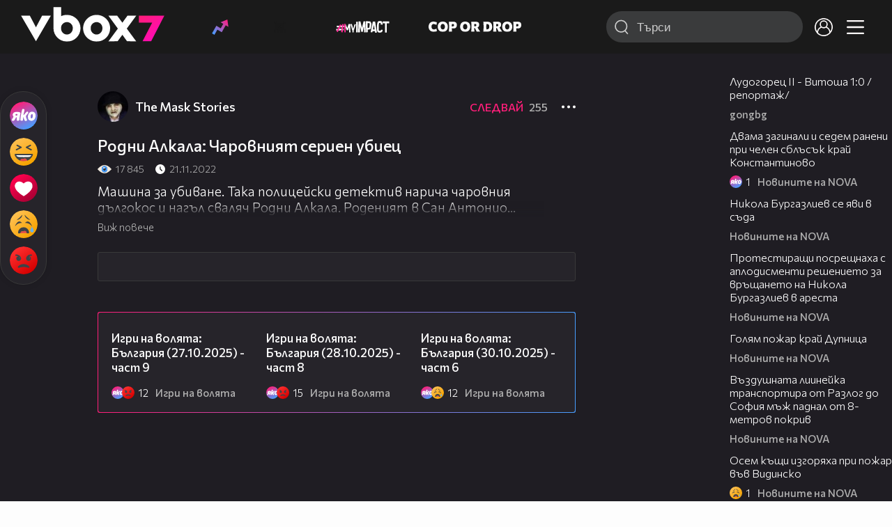

--- FILE ---
content_type: text/html; charset=UTF-8
request_url: https://www.vbox7.com/play:46395fd62f
body_size: 115725
content:
<!DOCTYPE html>

<html xmlns="http://www.w3.org/1999/xhtml" xml:lang="bg" lang="bg" data-cast-api-enabled="true">

    <head>
					<title>Родни Алкала: Чаровният сериен убиец - Vbox7</title>
            <meta name="title" content="Родни Алкала: Чаровният сериен убиец - Vbox7" />
				<meta name="_token" content="FbGvpgv2nHS6xvqWVMWYVNAos39kqGOGIO8cMQ7M" />
		<meta name="csrf-token" content="FbGvpgv2nHS6xvqWVMWYVNAos39kqGOGIO8cMQ7M" />
        <meta http-equiv="content-type" content="text/html;charset=utf-8" />

					<meta name="description" content="Машина за убиване. Така полицейски детектив нарича чаровния дългокос и нагъл сваляч Родни Алкала. Роденият в Сан Антонио Тексас хубавец става известен ка..." />
    
<meta name="title" content="Родни Алкала: Чаровният сериен убиец" />
<meta property="og:site_name" content="vbox7.com" />
<meta property="og:title" content="Родни Алкала: Чаровният сериен убиец" />
<meta property="og:description" content="Машина за убиване. Така полицейски детектив нарича чаровния дългокос и нагъл сваляч Родни Алкала. Роденият в Сан Антонио Тексас хубавец става известен като участник в телевизионното шоу „Игри на запознанства”.? За контакти, идеи и предложения: themask" />
<meta property="og:image" content="https://i49.vbox7.com/design/iconci/png/noimg6.png" />
<meta property="og:image:width" content="1280" />
<meta property="og:image:height" content="720" />
<meta property="og:url" content="https://www.vbox7.com/play:46395fd62f" />
<meta property="fb:app_id" content="131224700412990">
<meta property="og:type" content="website" />		
		
		<link href="https://vbox7.com/favicon.ico" id="favicon" rel="shortcut icon" />
		<link rel="apple-touch-icon" href="https://vbox7.com/favicon.ico"/>

        <meta name="viewport" content="width=device-width, initial-scale=1.0, maximum-scale=1.0, user-scalable=0, minimal-ui" />
        <meta name="apple-itunes-app" content="app-id=802819619" />
        <meta name="google-play-app" content="app-id=com.vbox7" />

        <meta name="theme-color" content="#19191b" />
        <meta name="mobile-web-app-capable" content="yes" />
        <meta name="google-site-verification" content="HhybBT1X7wIE1E13C2DXUxspea-Crm4AiNjeZJnjrDk" />
		<meta name="google-site-verification" content="MgxJsg4zRuxri2d-lLpv70iUGBrh3WNzyQNwVbKMOVw" />
		<meta name="google-site-verification" content="2E0rGjJnTbRrBKysU9h8HDmSeT2YVYLfZypA9iPzioo" />

		<meta name="facebook-domain-verification" content="kc19p3xzgwnk2efqns4fxylne9grbi" />

        <link rel="preconnect" href="https://fonts.googleapis.com">
        <link rel="preconnect" href="https://fonts.gstatic.com" crossorigin>
        <link href="https://fonts.googleapis.com/css2?family=Commissioner:wght@300;500;600;700;800&display=swap" rel="stylesheet">
        <link rel="stylesheet" type="text/css" media="screen" href="https://i49.vbox7.com/assets/css/app.css?v=3c073cc641" />

		<link rel="stylesheet" type="text/css" media="screen" href="https://i49.vbox7.com/assets/css/vbox/settings.css?v=3c073cc641" />
        <link href="https://i49.vbox7.com/assets/css/vbox/socialshare/arthref.min.css?v=3c073cc641" rel="stylesheet" type="text/css" />

        <script src="https://i49.vbox7.com/assets/libs/jquery-3.4.1.min.js?v=3c073cc641"></script>
        <script src="https://i49.vbox7.com/assets/libs/jquery-migrate-1.1.0.min.js?v=3c073cc641"></script>
        <script src="https://i49.vbox7.com/assets/libs/jquery-ui-1.11.4.min.js?v=3c073cc641"></script>
        <script type="text/javascript" src="https://imasdk.googleapis.com/js/sdkloader/ima3.js"></script>
<!--		<script async='async' src='https://www.googletagservices.com/tag/js/gpt.js'></script>-->

        <script src="https://i49.vbox7.com/assets/js/vbox/templates.js?v=3c073cc641"></script>
        <script src="https://i49.vbox7.com/assets/js/vbox/ajax-events.js?v=3c073cc641"></script>
        <script src="https://i49.vbox7.com/assets/js/vbox/frontend-events.js?v=3c073cc641"></script>
		<script src="https://i49.vbox7.com/assets/js/vbox/functions.js?v=3c073cc641"></script>
		<script src="https://i49.vbox7.com/assets/js/vbox/ajax-functions.js?v=3c073cc641"></script>
		<script src="https://i49.vbox7.com/assets/js/vbox/frontend-functions.js?v=3c073cc641"></script>
		<script src="https://i49.vbox7.com/assets/js/vbox/jquery.cookie.js?v=3c073cc641"></script>
        <script src="https://i49.vbox7.com/assets/js/vbox/init.js?v=3c073cc641"></script>
        <script src="https://i49.vbox7.com/assets/js/svg_sprite.js"></script>


		<!-- >>>>>> VBOX PLAYER  -->
		<link href="https://i49.vbox7.com/assets/css/vbox/vboxplayer/vboxcontextmenu.min.css?v=3c073cc641" rel="stylesheet" type="text/css" />
		<link href="https://i49.vbox7.com/assets/css/vbox/vboxplayer/vboxmediaplayer.base.v2.min.css?v=3c073cc641" rel="stylesheet" type="text/css" />
		<link href="https://i49.vbox7.com/assets/css/vbox/vboxplayer/themes/slickblack/vbox.slickblack.min.css?v=3c073cc641" rel="stylesheet" type="text/css" />

		<script src="https://i49.vbox7.com/assets/js/vbox/vboxplayer/jquery-ui-1.10.0.custom.min.js?v=3c073cc641"></script>
		<script src="https://i49.vbox7.com/assets/js/vbox/vboxplayer/jquery.ui.touch-punch.min.js?v=3c073cc641"></script>
		<script src="https://i49.vbox7.com/assets/js/vbox/vboxplayer/jquery.vboxcontextmenu.min.js?v=3c073cc641"></script>
		<script src="https://i49.vbox7.com/assets/js/vbox/vboxplayer/shaka-player.compiled.js?v=3c073cc641"></script>
		<script src="https://i49.vbox7.com/assets/js/vbox/vboxplayer/platform.js?v=3c073cc641"></script>
		<script src="https://i49.vbox7.com/assets/js/vbox/vboxplayer/jquery.vboxmediaplayer.v7.min.js?v=3c073cc641"></script>

		<script src="https://i49.vbox7.com/assets/libs/socialshare/socialShare.min.js?v=3c073cc641"></script>
        <script type="text/javascript" src="https://i49.vbox7.com/assets/js/vbox/sticky.addapted.js?v=3c073cc641"></script>
                    <script type="text/javascript" src="https://i49.vbox7.com/assets/js/vbox/quizes.js?v=3c073cc641"></script>
        		<script src="https://m.netinfo.bg/assets/richMedia.js?v=19"></script>


		<!-- <<<<<< VBOX PLAYER  -->



		<script type="text/javascript">
			var nua = navigator.userAgent;
			var is_android = (nua.indexOf('Android ') > -1);
			var is_ios = (nua.match(/iPad|iPhone|iPod/g) ? true : false);
			if(is_ios){
							}

			//global params
			var globalLoginUser = null;
			var globalLoginUserId = null;
			var globalLoginAvatarURL = '';

//			document.domain = "vbox7.com"

			var gtmPageData = {
				'page-url': '%2Fplay%3A46395fd62f',
				'is-logged': '',
				'ses-id': "81DzpvL20V1Vdn4N1Ev7IZj0TyzfWOdOzQuiCLzR",
				'puc-id': "440b4f69ab03d8b7393fcfabcc680bea",
				'user-id': null,
				'pos-from': "",
				'register-dt': '',
				'last-login-dt': '',
			}

			"'article aside footer header nav section time'".replace(/\w+/g, function (n) {
				document.createElement(n)
			});

			var itemTitle = '';
        </script>

		<link rel="manifest" href="https://i49.vbox7.com/assets/manifest.json?v=3c073cc641" />

		<link rel="icon" type="image/png" href="https://i49.vbox7.com/assets/icons/16.png" sizes="16x16" />
		<link rel="icon" type="image/png" href="https://i49.vbox7.com/assets/icons/32.png" sizes="32x32" />
		<link rel="icon" type="image/png" href="https://i49.vbox7.com/assets/icons/96.png" sizes="96x96" />
		<link rel="icon" type="image/png" href="https://i49.vbox7.com/assets/icons/192.png" sizes="192x192" />

		<link rel="apple-touch-icon" href="https://i49.vbox7.com/assets/icons/120.png" />
		<link rel="apple-touch-icon" sizes="180x180" href="https://i49.vbox7.com/assets/icons/180.png" />
		<link rel="apple-touch-icon" sizes="152x152" href="https://i49.vbox7.com/assets/icons/152.png" />
		<link rel="apple-touch-icon" sizes="167x167" href="https://i49.vbox7.com/assets/icons/167.png" />
		<script> var requestUriJsOneSignal = '%2Fplay%3A46395fd62f';</script>
		<script src="https://cdn.onesignal.com/sdks/OneSignalSDK.js" async></script>
		<script src="https://i49.vbox7.com/assets/js/vbox/onesignal.js?v=3c073cc641"></script>
		<!-- Google Tag Manager -->

		<script>(function (w, d, s, l, i) {
				w[l] = w[l] || [];
				w[l].push({'gtm.start':
							new Date().getTime(), event: 'gtm.js'});
				var f = d.getElementsByTagName(s)[0],
						j = d.createElement(s), dl = l != 'dataLayer' ? '&l=' + l : '';
				j.async = true;
				j.src =
						'https://www.googletagmanager.com/gtm.js?id=' + i + dl;
				f.parentNode.insertBefore(j, f);
			})(window, document, 'script', 'dataLayer', 'GTM-TPBVX2');</script>

		<!-- End Google Tag Manager -->
        
					
    <script type="application/ld+json">
    {
        "@context": "http://schema.org",
        "@type": "VideoObject",
        "name": "Родни Алкала: Чаровният сериен убиец",
        "description": "Машина за убиване. Така полицейски детектив нарича чаровния дългокос и нагъл сваляч Родни Алкала. Роденият в Сан Антонио Тексас хубавец става известен като участник в телевизионното шоу „Игри на запознанства”.? За контакти, идеи и предложения: themask",
        "thumbnailUrl": "https://i49.vbox7.com/design/iconci/png/noimg6.png",
        "embedUrl": "https://www.vbox7.com/emb/external.php?vid=46395fd62f",
        "uploadDate": "2022-11-21T14:40:06+02:00",
        "interactionStatistic": {
            "@type": "InteractionCounter",
            "interactionType": { "@type": "WatchAction" },
            "userInteractionCount": 17845
        },
        "duration": "PT11M13S"

					, "regionsAllowed": "BG"
		    }
</script>    <script type="application/ld+json">
    {
      "@context": "https://schema.org/",
      "@type": "BreadcrumbList",
      "itemListElement": [{
        "@type": "ListItem",
        "position": 1,
        "name": "Начало",
        "item": "https://www.vbox7.com/"
      },{
        "@type": "ListItem",
        "position": 2,
        "name": "Потребител The Mask Stories",
        "item": "https://www.vbox7.com/user:themaskstories"
      },{
        "@type": "ListItem",
        "position": 3,
        "name": "Родни Алкала: Чаровният сериен убиец"
      }]
    }
</script>
	<link rel="canonical" href="https://www.vbox7.com/play:46395fd62f">
    <meta name="robots" content="index, follow, max-image-preview:large, max-video-preview:-1,max-snippet:-1">
		
                
    </head>

    <body>
        <noscript>
            <iframe src="https://www.googletagmanager.com/ns.html?id=GTM-TPBVX2"
                    height="0" width="0" style="display:none;visibility:hidden"></iframe></noscript>
        <div class="site-container play-pg">

            <!-- header-container -->
            <header>

					                    <div class="top-row project">
<!--                    <div class="top-row"> -->
                        <a class="logo" href="/"><img src="https://i49.vbox7.com/design/logo/vbox-logo99.svg" alt="VBox7 logo" title="VBox7 - най-големият сайт за видео забавление"></a>
                        <nav class="main-topics">
                            <a href="/trending" class="" ><svg class="icon trending-light-grad"><use xlink:href="#trending_light_grad"></use></svg>  <span>Trending</span></a>
                            <a href="/quizbox" class="" ><svg class="icon quizbox"><use xlink:href="#quizbox"></use></svg> <span>Quizbox</span></a>
                            <a href="/myimpact"><img class="myimpact-nav" width="400" src="https://i49.vbox7.com/design/projects/eu/myimpact/myimpact-h-white-pink.svg" alt="MyImpact" /></a>
                            <a href="/copordrop"><img class="copordrop-nav" width="400" src="https://i49.vbox7.com/design/projects/eu/copordrop/copordrop_logo.svg" alt="Cop Or Drop" /></a>
                        </nav>

                    <div class="searchnav">
                        <a class="search-panel-btn hidden-dt" href="#">
                            <svg class="icon search-stroke"><use xlink:href="#search_outline"></use></svg>
                        </a>
                        <form class="search" action="/search">
                            <div class="search-icon-dt hidden-mb">
                                <svg class="icon search-stroke"><use xlink:href="#search_outline"></use></svg>
                            </div>
                            <svg class="icon arrow-left  hidden-dt"><use xlink:href="#arrow-prev"></use></svg>
                            <input required id="vbox_q_dt" name="vbox_q" type="text" value="" placeholder="Търси"  autocomplete="off"  maxlength="255">
                                <button class="search-btn" title="Search" type="submit"></button>
                                <svg class="icon clear-search"><use xlink:href="#x"></use></svg>
                                <div class="autocomplete-res-container"></div>
                        </form>
                    </div>
                    <nav class="main-nav">
                                                                        <a href="/login">
                            <svg class="icon profile"><use xlink:href="#profile"></use></svg>
                        </a>
                        
                        <a class="drop-trgr" data-id="hamburger-nav" href="#">
                            <svg class="icon x close"><use xlink:href="#x"></use></svg>
                            <svg class="icon hamburger"><use xlink:href="#hamburger"></use></svg>
                        </a>

                        <div class="drop-menu" id="notifications">
                            <div class="moreLoadingBox-small">
                                <svg class="circular" viewBox="25 25 50 50">
                                    <circle class="path" cx="50" cy="50" r="15" fill="none" stroke-width="3" stroke-miterlimit="10"/>
                                </svg>
                            </div>
                        </div>
                                                <div class="drop-menu" id="hamburger-nav">
    <section>
        <a href="/trending"><svg class="icon trending_simp"><use xlink:href="#trending_light_grad"></use></svg> <span>Trending</span></a>
        <a href="/quizbox"><svg class="icon quizbox"><use xlink:href="#quizbox"></use></svg> <span>Quizbox</span></a>
        <a href="/myimpact"><img class="myimpact-nav" width="400" src="https://i49.vbox7.com/design/projects/eu/myimpact/myimpact-h-white-pink.svg" alt="MyImpact" /></a>
        <a href="/copordrop"><img class="copordrop-nav" width="400" src="https://i49.vbox7.com/design/projects/eu/copordrop/copordrop_logo.svg" alt="Cop Or Drop" /></a>
        <a href="/topic/partytime"><span class="icon">🎉</span> <span>Party time</span></a>
        <a href="/topic/kluklu"><span class="icon">👂</span> <span>Клю – клю</span></a>
        <a href="/topic/chillzone"><span class="icon">🪀</span> <span>Chill zone</span></a>
        <a href="/topic/lifestyle"><span class="icon">⭐</span> <span>Lifestyle</span></a>
        <a href="/topic/LGBTQ"><span class="icon">🌈</span> <span>LGBTQ</span></a>
        <a href="/topic/MentalHealth"><span class="icon">🙏</span> <span>Mental health</span></a>
        <a href="/topic/sex"><span class="icon">🍆</span> <span>Sex</span></a>
        <a href="/topic/beautynews"><span class="icon">💄</span> <span>Beauty</span></a>
        <a href="/topic/fashionnews"><span class="icon">👠</span> <span>Fashion</span></a>
        <a href="/topic/moviesseries"><span class="icon">🎬</span> <span>Movie time</span></a>
        <a href="/topic/musicnews"><span class="icon">🎶</span> <span>Music </span></a>
        <a href="/topic/sportnews"><span class="icon">⚽</span> <span>Sport</span></a>
        <a href="/topic/booksnews"><span class="icon">📚</span> <span>Books</span></a>
        <a href="/topic/travelnews"><span class="icon">🛩</span> <span>Travel</span></a>
        <a href="/topic/gamingnews"><span class="icon">🎮</span> <span>Gaming</span></a>
        <a href="/topic/technologiesnews"><span class="icon">💻</span> <span>Тechnologies</span></a>

    </section>
    <section>
        <p class="sect-tit">Следвайте ни</p>
        <a target="_blank" href="https://www.tiktok.com/@vbox7official"><svg class="icon tiktok_outline"><use xlink:href="#tiktok_outline"></use></svg> <span>TikTok</span></a>
        <a target="_blank" href="https://www.instagram.com/vbox7official/?hl=bg"><svg class="icon instagram_outline"><use xlink:href="#instagram_outline"></use></svg> <span>Instagram</span></a>
        <a target="_blank" href="https://www.facebook.com/Vbox7com"><svg class="icon fb_outline"><use xlink:href="#fb_outline"></use></svg> <span>Facebook</span></a>
    </section>
    <section>
        <!--<a target="_blank" href="https://www.vbox7.com/groups/list/"><svg class="icon groups"><use xlink:href="#groups"></use></svg> <span>Групи</span></a>-->
        <a href="/toc">Общи условия</a>
        <a href="/manifesto">Кодекс</a>
    </section>
    <section>
        <p class="sect-tit">Свали от</p>
        <a href="https://play.google.com/store/apps/details?id=com.vbox7"><svg class="icon googleplaystore_outline"><use xlink:href="#googleplaystore_outline"></use></svg><span>Google Play</span></a>
        <a href="https://itunes.apple.com/bg/app/vbox7.com/id802819619"><svg class="icon apple_outline"><use xlink:href="#apple_outline"></use></svg><span>App Store</span></a>
        <a href="https://appgallery.cloud.huawei.com/marketshare/app/C101463961"><svg class="icon huawei_outline"><use xlink:href="#huawei_outline"></use></svg><span>AppGallery</span></a>
    </section>
    <section>
        <p class="sect-tit"><a href="/privacynotice">Политика за поверителност</a></p>
        <a onclick="googlefc.callbackQueue.push({'CONSENT_DATA_READY': () => googlefc.showRevocationMessage()});" href="javascript:;">Поверителност</a>
        <a target="_blank"  href="https://www.netinfocompany.bg/gdpr/">GDPR Инфо</a>
        <a id="trigger-onesignal" href="#">Известия</a>
    </section>
    <section>
        <a target="_blank"  href="https://netinfocompany.bg/">За нас</a>
        <a target="_blank" href="http://www.netinfocompany.bg/media-kit/vbox7com-91">За реклама</a>
        <a href="/contact">Контакт</a>
        <a href="/help">Помощ</a>
        <a href="https://blog.vbox7.com/">VBox7 блог</a>
    </section>
</div>
                    </nav>
                </div>



                <nav class="sub-nav row-mb hidden hidden-mb" id="subNavigation">
                    <div class="home-cnt">
                        <a href="/" class="">
                            <i class="icon-home-filled"></i>
                        </a>
                    </div>

                    <div>
                        <a href="/followed" class="">
                                                        Следвай
                                                    </a>
                    </div>
                    <div class="hidden-mb">
                                            </div>

                </nav>

            </header>
                            <div class="hot-topics-row">
                    <nav>
<!--					<a href="/top2022vbox">🔝 Топ 100 видеа 2022</a>
                        <a href="/top2022articles">🔝 Топ 100 articles 2022</a>-->
                                                <a href="/topic/partytime">🎉 PARTY TIME</a>
                                                <a href="/topic/kluklu">👂 Клю – клю</a>
                                                <a href="/topic/chillzone">🪀CHILL ZONE</a>
                                                <a href="/topic/lifestyle">⭐Lifestyle</a>
                                                <a href="/topic/LGBTQ">🌈LGBTQ</a>
                                            </nav>
                </div>
                        <div class="player-content">
                <div class="video-player" tabindex="-1">
                    <div class="main-video-player-frame">
                        <div class="main-video-player-cont">
							<div>
								<video id="html5player" playsinline crossorigin="anonymous">
								</video>
							</div>
                        </div>
                    </div>
                </div>
                <section class="video-playlist-container"></section>
            </div>


            <!-- end header -->

            <div class="content">
                <div class="main-ajx"  id="item-ajx"><!-- the only wrapper needed for lvl 2  -->
                    <script src="https://i49.vbox7.com/assets/js/vbox/openItemSamePage.js?v=3c073cc641"></script>

                    <script>
                            var googletag = googletag || {};
                            googletag.cmd = googletag.cmd || [];
                    </script>
                </div>

                <div class="main-native" id="native">
                    
			<section class="play-grid">

    <div class="item-content-wrap">
        <div class="player area">
            <div class="mobile-tabs">
                <a class="all active" href="#" data-id="show-all">Всички</a>
                <a class="trend" href="#" data-id="show-trending"><span>Trending</span></a>
                <a class="more-channel-videos" href="#" data-id="show-more-from">The Mask Stories</a>
            </div>
        </div>
        <div class="reactions">
            <div class="sticky">
                <div class="react-buttons">
	
		<a href="" class="play-vote " data-id="18543811" data-reaction="good" title="Яко е! ">
            <svg class="icon react cool "><use xlink:href="#cool"></use></svg>
			<span class="icon-like-num"></span>
		</a>

        <a href="" class="play-vote " data-id="18543811" data-reaction="laugh" title="Смях!">
            <svg class="icon react rofl "><use xlink:href="#rofl"></use></svg>
			<span class="icon-like-num"></span>
		</a>

        <a href="" class="play-vote " data-id="18543811" data-reaction="heart" title="Сърце!">
            <svg class="icon react love "><use xlink:href="#love"></use></svg>
			<span class="icon-like-num"></span>
		</a>

        <a href="" class="play-vote " data-id="18543811" data-reaction="cry" title="Плач!">
            <svg class="icon react sad "><use xlink:href="#sad"></use></svg>
			<span class="icon-like-num"></span>
		</a>

        <a href="" class="play-vote " data-id="18543811" data-reaction="angry" title="Ядосан!">
            <svg class="icon react angry "><use xlink:href="#angry"></use></svg>
			<span class="icon-like-num"></span>
		</a>
	</div><!--                <div class="comments-btn">
                    <svg class="icon react comment"><use xlink:href="#comment"></use></svg>
                    <div class="comments-label"><span class="num">0</span></div>
                </div>-->
            </div>
        </div>
        <div class="video-info">
			<div class="channel-opt">
    <a class="channel-name" href="/user:themaskstories">
		<img class="avatar-wrap" src="https://i49.vbox7.com/a/6a3/themaskstories_6a3cc44f_2.jpg"  loading="lazy" />
		<span>The Mask Stories</span>
	</a>
			<div class="foll-wr follow" data-userid="5054103">
				<span class="foll-txt">Следвай</span>
				<span class="num">255</span>
			</div>
				</div>

			<h1>  Родни Алкала: Чаровният сериен убиец</h1>
			<a href="#" class="hidden-dt toggle-trigger collapsed-trig" data-id="def-cont">
    <svg class="icon arrow-down closed"><use xlink:href="#arrow-prev"></use></svg>
</a>
<div id="def-cont" class="det-info collapsed-toggle mb-tgl-only"><!-- remove collapsed toggle from all but play -->
	<div class="video-stat">
        <svg class="icon views"><use xlink:href="#eye"></use></svg> <span>17 845</span>
		<svg class="icon time"><use xlink:href="#clock_negative"></use></svg> <span>21.11.2022</span>
	</div>
	<div class="drop-wrap video-options">
		<a href="#" class="drop-trgr" data-id="item-options"><svg class="icon more"><use xlink:href="#more"></use></svg></a>
		<div id="item-options" class="drop-menu">
			<a href="#" class="popup-share" data-link="https://vbox7.com/play:46395fd62f"><span>Сподели</span></a>

			<a href="/login?backto=%2Fplay%3A46395fd62f"><span>Следвай</span></a>
			</div>
	</div>

	<div id="descript-cont" class="video-description collapsed-toggle-dt">
		Машина за убиване. Така полицейски детектив нарича чаровния дългокос и нагъл сваляч Родни Алкала. Роденият в Сан Антонио Тексас хубавец става известен като участник в телевизионното шоу „Игри на запознанства”.<br />
<br />
? За контакти, идеи и предложения: themaskstories@hotmail.com
		
	</div>
    <div class="full-description toggle-trigger-dt collapsed-trig-dt" data-id="descript-cont">
        <span class="to-all">Виж повече</span>
        <span class="to-short">Виж по-малко</span>
    </div>
</div>		</div>
        <div class="more-from gtm-container" data-name="channel" data-page="play">
			<script>
	$(document).ready(function() {
		initGridToggles();
	});
</script>        </div>
        <div class="trending gtm-container" data-name="channel" data-page="play">
          <div class="card video-cell card-landsc-mb card-portrait-dt">
    <a href="/play:b7657b669a" title="Игри на волята: България (27.10.2025) - част 9" class="thumb-cont prw   " data-mdkey="b7657b669a"  data-pos="1" >
        <picture>

                        <img src="https://i49.vbox7.com/i/b76/b7657b669a6.jpg" width="100%" height="auto" alt="Игри на волята: България (27.10.2025) - част 9" loading="lazy">
        </picture>
                <span class="dur">13:06</span>
        <span class="thumb-play"><svg class="icon play-circle"><use xlink:href="#play-circle"></use></svg></span>
            </a>
    <div class="info-cont">
                <h3>
            <a href="/play:b7657b669a" title="Игри на волята: България (27.10.2025) - част 9" class="">Игри на волята: България (27.10.2025) - част 9</a>
        </h3>
                                    <div class="reactions">
                                    <svg class="icon react cool "><use xlink:href="#cool"></use></svg>
                                    <svg class="icon react angry "><use xlink:href="#angry"></use></svg>
                                    <svg class="icon react rofl "><use xlink:href="#rofl"></use></svg>
                                    <svg class="icon react love "><use xlink:href="#love"></use></svg>
                                <span>12</span>
            </div>
                            <div class="channel-opt">
    <a class="channel-name" href="/user:igri_na_volyata">
		<img class="avatar-wrap" src="https://i49.vbox7.com/a/4c4/igri_na_volyata_4c4faa08_2.jpg"  loading="lazy" />
		<span>Игри на волята</span>
	</a>
	</div>
                            </div>
</div>

                <div class="card video-cell card-landsc-mb card-portrait-dt">
    <a href="/play:cf39da8a95" title="Игри на волята: България (28.10.2025) - част 8" class="thumb-cont prw   " data-mdkey="cf39da8a95"  data-pos="2" >
        <picture>

                        <img src="https://i49.vbox7.com/i/cf3/cf39da8a956.jpg" width="100%" height="auto" alt="Игри на волята: България (28.10.2025) - част 8" loading="lazy">
        </picture>
                <span class="dur">10:25</span>
        <span class="thumb-play"><svg class="icon play-circle"><use xlink:href="#play-circle"></use></svg></span>
            </a>
    <div class="info-cont">
                <h3>
            <a href="/play:cf39da8a95" title="Игри на волята: България (28.10.2025) - част 8" class="">Игри на волята: България (28.10.2025) - част 8</a>
        </h3>
                                    <div class="reactions">
                                    <svg class="icon react cool "><use xlink:href="#cool"></use></svg>
                                    <svg class="icon react angry "><use xlink:href="#angry"></use></svg>
                                    <svg class="icon react love "><use xlink:href="#love"></use></svg>
                                    <svg class="icon react sad "><use xlink:href="#sad"></use></svg>
                                <span>15</span>
            </div>
                            <div class="channel-opt">
    <a class="channel-name" href="/user:igri_na_volyata">
		<img class="avatar-wrap" src="https://i49.vbox7.com/a/4c4/igri_na_volyata_4c4faa08_2.jpg"  loading="lazy" />
		<span>Игри на волята</span>
	</a>
	</div>
                            </div>
</div>

                <div class="card video-cell card-landsc-mb card-portrait-dt">
    <a href="/play:56743fe4e4" title="Игри на волята: България (30.10.2025) - част 6" class="thumb-cont prw   " data-mdkey="56743fe4e4"  data-pos="3" >
        <picture>

                        <img src="https://i49.vbox7.com/i/567/56743fe4e46.jpg" width="100%" height="auto" alt="Игри на волята: България (30.10.2025) - част 6" loading="lazy">
        </picture>
                <span class="dur">14:45</span>
        <span class="thumb-play"><svg class="icon play-circle"><use xlink:href="#play-circle"></use></svg></span>
            </a>
    <div class="info-cont">
                <h3>
            <a href="/play:56743fe4e4" title="Игри на волята: България (30.10.2025) - част 6" class="">Игри на волята: България (30.10.2025) - част 6</a>
        </h3>
                                    <div class="reactions">
                                    <svg class="icon react cool "><use xlink:href="#cool"></use></svg>
                                    <svg class="icon react sad "><use xlink:href="#sad"></use></svg>
                                    <svg class="icon react rofl "><use xlink:href="#rofl"></use></svg>
                                    <svg class="icon react love "><use xlink:href="#love"></use></svg>
                                    <svg class="icon react angry "><use xlink:href="#angry"></use></svg>
                                <span>12</span>
            </div>
                            <div class="channel-opt">
    <a class="channel-name" href="/user:igri_na_volyata">
		<img class="avatar-wrap" src="https://i49.vbox7.com/a/4c4/igri_na_volyata_4c4faa08_2.jpg"  loading="lazy" />
		<span>Игри на волята</span>
	</a>
	</div>
                            </div>
</div>

                <div class="card video-cell card-landsc-mb card-portrait-dt">
    <a href="/play:424b2c2abc" title="Игри на волята: България (30.10.2025) - част 4" class="thumb-cont prw   " data-mdkey="424b2c2abc"  data-pos="4" >
        <picture>

                        <img src="https://i49.vbox7.com/i/424/424b2c2abc6.jpg" width="100%" height="auto" alt="Игри на волята: България (30.10.2025) - част 4" loading="lazy">
        </picture>
                <span class="dur">19:22</span>
        <span class="thumb-play"><svg class="icon play-circle"><use xlink:href="#play-circle"></use></svg></span>
            </a>
    <div class="info-cont">
                <h3>
            <a href="/play:424b2c2abc" title="Игри на волята: България (30.10.2025) - част 4" class="">Игри на волята: България (30.10.2025) - част 4</a>
        </h3>
                                    <div class="reactions">
                                    <svg class="icon react cool "><use xlink:href="#cool"></use></svg>
                                    <svg class="icon react sad "><use xlink:href="#sad"></use></svg>
                                    <svg class="icon react love "><use xlink:href="#love"></use></svg>
                                <span>6</span>
            </div>
                            <div class="channel-opt">
    <a class="channel-name" href="/user:igri_na_volyata">
		<img class="avatar-wrap" src="https://i49.vbox7.com/a/4c4/igri_na_volyata_4c4faa08_2.jpg"  loading="lazy" />
		<span>Игри на волята</span>
	</a>
	</div>
                            </div>
</div>

                <div class="card video-cell card-landsc-mb card-portrait-dt">
    <a href="/play:9fb56ed7e8" title="Игри на волята: България (28.10.2025) - част 7" class="thumb-cont prw   " data-mdkey="9fb56ed7e8"  data-pos="5" >
        <picture>

                        <img src="https://i49.vbox7.com/i/9fb/9fb56ed7e86.jpg" width="100%" height="auto" alt="Игри на волята: България (28.10.2025) - част 7" loading="lazy">
        </picture>
                <span class="dur">11:20</span>
        <span class="thumb-play"><svg class="icon play-circle"><use xlink:href="#play-circle"></use></svg></span>
            </a>
    <div class="info-cont">
                <h3>
            <a href="/play:9fb56ed7e8" title="Игри на волята: България (28.10.2025) - част 7" class="">Игри на волята: България (28.10.2025) - част 7</a>
        </h3>
                                    <div class="reactions">
                                    <svg class="icon react cool "><use xlink:href="#cool"></use></svg>
                                    <svg class="icon react love "><use xlink:href="#love"></use></svg>
                                    <svg class="icon react rofl "><use xlink:href="#rofl"></use></svg>
                                    <svg class="icon react angry "><use xlink:href="#angry"></use></svg>
                                <span>8</span>
            </div>
                            <div class="channel-opt">
    <a class="channel-name" href="/user:igri_na_volyata">
		<img class="avatar-wrap" src="https://i49.vbox7.com/a/4c4/igri_na_volyata_4c4faa08_2.jpg"  loading="lazy" />
		<span>Игри на волята</span>
	</a>
	</div>
                            </div>
</div>

                <div class="card video-cell card-landsc-mb card-portrait-dt">
    <a href="/play:1e6fbf4fe0" title="Big Brother (28.10.2025) - част 1" class="thumb-cont prw   " data-mdkey="1e6fbf4fe0"  data-pos="6" >
        <picture>

                        <img src="https://i49.vbox7.com/i/1e6/1e6fbf4fe06.jpg" width="100%" height="auto" alt="Big Brother (28.10.2025) - част 1" loading="lazy">
        </picture>
                <span class="dur">15:49</span>
        <span class="thumb-play"><svg class="icon play-circle"><use xlink:href="#play-circle"></use></svg></span>
            </a>
    <div class="info-cont">
                <h3>
            <a href="/play:1e6fbf4fe0" title="Big Brother (28.10.2025) - част 1" class="">Big Brother (28.10.2025) - част 1</a>
        </h3>
                                    <div class="reactions">
                                    <svg class="icon react cool "><use xlink:href="#cool"></use></svg>
                                    <svg class="icon react sad "><use xlink:href="#sad"></use></svg>
                                    <svg class="icon react angry "><use xlink:href="#angry"></use></svg>
                                <span>6</span>
            </div>
                            <div class="channel-opt">
    <a class="channel-name" href="/user:bigbrother">
		<img class="avatar-wrap" src="https://i49.vbox7.com/a/581/bigbrother_581c075b_2.jpg"  loading="lazy" />
		<span>bigbrother</span>
	</a>
	</div>
                            </div>
</div>

                <div class="card video-cell card-landsc-mb card-portrait-dt">
    <a href="/play:a41efd7ea1" title="Big Brother (29.10.2025) - част 2" class="thumb-cont prw   " data-mdkey="a41efd7ea1"  data-pos="7" >
        <picture>

                        <img src="https://i49.vbox7.com/i/a41/a41efd7ea16.jpg" width="100%" height="auto" alt="Big Brother (29.10.2025) - част 2" loading="lazy">
        </picture>
                <span class="dur">18:03</span>
        <span class="thumb-play"><svg class="icon play-circle"><use xlink:href="#play-circle"></use></svg></span>
            </a>
    <div class="info-cont">
                <h3>
            <a href="/play:a41efd7ea1" title="Big Brother (29.10.2025) - част 2" class="">Big Brother (29.10.2025) - част 2</a>
        </h3>
                                    <div class="reactions">
                                    <svg class="icon react cool "><use xlink:href="#cool"></use></svg>
                                <span>4</span>
            </div>
                            <div class="channel-opt">
    <a class="channel-name" href="/user:bigbrother">
		<img class="avatar-wrap" src="https://i49.vbox7.com/a/581/bigbrother_581c075b_2.jpg"  loading="lazy" />
		<span>bigbrother</span>
	</a>
	</div>
                            </div>
</div>

                <div class="card video-cell card-landsc-mb card-portrait-dt">
    <a href="/play:a8e5018b74" title="Big Brother (30.10.2025) - част 2" class="thumb-cont prw   " data-mdkey="a8e5018b74"  data-pos="8" >
        <picture>

                        <img src="https://i49.vbox7.com/i/a8e/a8e5018b746.jpg" width="100%" height="auto" alt="Big Brother (30.10.2025) - част 2" loading="lazy">
        </picture>
                <span class="dur">15:28</span>
        <span class="thumb-play"><svg class="icon play-circle"><use xlink:href="#play-circle"></use></svg></span>
            </a>
    <div class="info-cont">
                <h3>
            <a href="/play:a8e5018b74" title="Big Brother (30.10.2025) - част 2" class="">Big Brother (30.10.2025) - част 2</a>
        </h3>
                                    <div class="reactions">
                                    <svg class="icon react cool "><use xlink:href="#cool"></use></svg>
                                    <svg class="icon react rofl "><use xlink:href="#rofl"></use></svg>
                                    <svg class="icon react angry "><use xlink:href="#angry"></use></svg>
                                    <svg class="icon react sad "><use xlink:href="#sad"></use></svg>
                                <span>7</span>
            </div>
                            <div class="channel-opt">
    <a class="channel-name" href="/user:bigbrother">
		<img class="avatar-wrap" src="https://i49.vbox7.com/a/581/bigbrother_581c075b_2.jpg"  loading="lazy" />
		<span>bigbrother</span>
	</a>
	</div>
                            </div>
</div>

                <div class="card video-cell card-landsc-mb card-portrait-dt">
    <a href="/play:4a9c51b966" title="Big Brother (28.10.2025) - част 2" class="thumb-cont prw   " data-mdkey="4a9c51b966"  data-pos="9" >
        <picture>

                        <img src="https://i49.vbox7.com/i/4a9/4a9c51b9666.jpg" width="100%" height="auto" alt="Big Brother (28.10.2025) - част 2" loading="lazy">
        </picture>
                <span class="dur">14:24</span>
        <span class="thumb-play"><svg class="icon play-circle"><use xlink:href="#play-circle"></use></svg></span>
            </a>
    <div class="info-cont">
                <h3>
            <a href="/play:4a9c51b966" title="Big Brother (28.10.2025) - част 2" class="">Big Brother (28.10.2025) - част 2</a>
        </h3>
                                    <div class="reactions">
                                    <svg class="icon react cool "><use xlink:href="#cool"></use></svg>
                                    <svg class="icon react angry "><use xlink:href="#angry"></use></svg>
                                <span>4</span>
            </div>
                            <div class="channel-opt">
    <a class="channel-name" href="/user:bigbrother">
		<img class="avatar-wrap" src="https://i49.vbox7.com/a/581/bigbrother_581c075b_2.jpg"  loading="lazy" />
		<span>bigbrother</span>
	</a>
	</div>
                            </div>
</div>

                <div class="card video-cell card-landsc-mb card-portrait-dt">
    <a href="/play:faa0d6514c" title="Big Brother (28.10.2025) - част 3" class="thumb-cont prw   " data-mdkey="faa0d6514c"  data-pos="10" >
        <picture>

                        <img src="https://i49.vbox7.com/i/faa/faa0d6514c6.jpg" width="100%" height="auto" alt="Big Brother (28.10.2025) - част 3" loading="lazy">
        </picture>
                <span class="dur">11:55</span>
        <span class="thumb-play"><svg class="icon play-circle"><use xlink:href="#play-circle"></use></svg></span>
            </a>
    <div class="info-cont">
                <h3>
            <a href="/play:faa0d6514c" title="Big Brother (28.10.2025) - част 3" class="">Big Brother (28.10.2025) - част 3</a>
        </h3>
                                    <div class="reactions">
                                    <svg class="icon react cool "><use xlink:href="#cool"></use></svg>
                                    <svg class="icon react angry "><use xlink:href="#angry"></use></svg>
                                <span>4</span>
            </div>
                            <div class="channel-opt">
    <a class="channel-name" href="/user:bigbrother">
		<img class="avatar-wrap" src="https://i49.vbox7.com/a/581/bigbrother_581c075b_2.jpg"  loading="lazy" />
		<span>bigbrother</span>
	</a>
	</div>
                            </div>
</div>

    
        </div>
                
        <div class="related gtm-container" data-name="pool" data-page="play">
            <div class="card video-cell card-landsc-mb">
    <a href="/play:bed724d816" title="Лудогорец II - Витоша 1:0 /репортаж/" class="thumb-cont prw   " data-mdkey="bed724d816"  data-pos="1" >
        <picture>

                        <img src="https://i49.vbox7.com/i/bed/bed724d8162.jpg" width="100%" height="auto" alt="Лудогорец II - Витоша 1:0 /репортаж/" loading="lazy">
        </picture>
                <span class="dur">05:49</span>
        <span class="thumb-play"><svg class="icon play-circle"><use xlink:href="#play-circle"></use></svg></span>
            </a>
    <div class="info-cont">
                <h3>
            <a href="/play:bed724d816" title="Лудогорец II - Витоша 1:0 /репортаж/" class="">Лудогорец II - Витоша 1:0 /репортаж/</a>
        </h3>
                                    <div class="reactions">
                                <span>0</span>
            </div>
                            <div class="channel-opt">
    <a class="channel-name" href="/user:gongbg">
		<img class="avatar-wrap" src="https://i49.vbox7.com/a/ca5/gongbg_ca57f2ce_2.jpg"  loading="lazy" />
		<span>gongbg</span>
	</a>
	</div>
                            </div>
</div>

		<div class="card video-cell card-landsc-mb">
    <a href="/play:7b5dd96b4b" title="Двама загинали и седем ранени при челен сблъсък край Константиново" class="thumb-cont prw   " data-mdkey="7b5dd96b4b"  data-pos="2" >
        <picture>

                        <img src="https://i49.vbox7.com/i/7b5/7b5dd96b4b2.jpg" width="100%" height="auto" alt="Двама загинали и седем ранени при челен сблъсък край Константиново" loading="lazy">
        </picture>
                <span class="dur">01:48</span>
        <span class="thumb-play"><svg class="icon play-circle"><use xlink:href="#play-circle"></use></svg></span>
            </a>
    <div class="info-cont">
                <h3>
            <a href="/play:7b5dd96b4b" title="Двама загинали и седем ранени при челен сблъсък край Константиново" class="">Двама загинали и седем ранени при челен сблъсък край Константиново</a>
        </h3>
                                    <div class="reactions">
                                    <svg class="icon react cool "><use xlink:href="#cool"></use></svg>
                                <span>1</span>
            </div>
                            <div class="channel-opt">
    <a class="channel-name" href="/user:novinitenanova">
		<img class="avatar-wrap" src="https://i49.vbox7.com/a/68d/novinitenanova_68d50088_2.jpg"  loading="lazy" />
		<span>Новините на NOVA</span>
	</a>
	</div>
                            </div>
</div>

		<div class="card video-cell card-landsc-mb">
    <a href="/play:ef473d7b1f" title="Никола Бургазлиев се яви в съда" class="thumb-cont prw   " data-mdkey="ef473d7b1f"  data-pos="3" >
        <picture>

                        <img src="https://i49.vbox7.com/i/ef4/ef473d7b1f2.jpg" width="100%" height="auto" alt="Никола Бургазлиев се яви в съда" loading="lazy">
        </picture>
                <span class="dur">00:17</span>
        <span class="thumb-play"><svg class="icon play-circle"><use xlink:href="#play-circle"></use></svg></span>
            </a>
    <div class="info-cont">
                <h3>
            <a href="/play:ef473d7b1f" title="Никола Бургазлиев се яви в съда" class="">Никола Бургазлиев се яви в съда</a>
        </h3>
                                    <div class="reactions">
                                <span>0</span>
            </div>
                            <div class="channel-opt">
    <a class="channel-name" href="/user:novinitenanova">
		<img class="avatar-wrap" src="https://i49.vbox7.com/a/68d/novinitenanova_68d50088_2.jpg"  loading="lazy" />
		<span>Новините на NOVA</span>
	</a>
	</div>
                            </div>
</div>

		<div class="card video-cell card-landsc-mb">
    <a href="/play:db8992ebd2" title="Протестиращи посрещнаха с аплодисменти решението за връщането на Никола Бургазлиев в ареста" class="thumb-cont prw   " data-mdkey="db8992ebd2"  data-pos="4" >
        <picture>

                        <img src="https://i49.vbox7.com/i/db8/db8992ebd22.jpg" width="100%" height="auto" alt="Протестиращи посрещнаха с аплодисменти решението за връщането на Никола Бургазлиев в ареста" loading="lazy">
        </picture>
                <span class="dur">00:30</span>
        <span class="thumb-play"><svg class="icon play-circle"><use xlink:href="#play-circle"></use></svg></span>
            </a>
    <div class="info-cont">
                <h3>
            <a href="/play:db8992ebd2" title="Протестиращи посрещнаха с аплодисменти решението за връщането на Никола Бургазлиев в ареста" class="">Протестиращи посрещнаха с аплодисменти решението за връщането на Никола Бургазлиев в ареста</a>
        </h3>
                                    <div class="reactions">
                                <span>0</span>
            </div>
                            <div class="channel-opt">
    <a class="channel-name" href="/user:novinitenanova">
		<img class="avatar-wrap" src="https://i49.vbox7.com/a/68d/novinitenanova_68d50088_2.jpg"  loading="lazy" />
		<span>Новините на NOVA</span>
	</a>
	</div>
                            </div>
</div>

		<div class="card video-cell card-landsc-mb">
    <a href="/play:306bec1d21" title="Голям пожар край Дупница" class="thumb-cont prw   " data-mdkey="306bec1d21"  data-pos="5" >
        <picture>

                        <img src="https://i49.vbox7.com/i/306/306bec1d212.jpg" width="100%" height="auto" alt="Голям пожар край Дупница" loading="lazy">
        </picture>
                <span class="dur">00:11</span>
        <span class="thumb-play"><svg class="icon play-circle"><use xlink:href="#play-circle"></use></svg></span>
            </a>
    <div class="info-cont">
                <h3>
            <a href="/play:306bec1d21" title="Голям пожар край Дупница" class="">Голям пожар край Дупница</a>
        </h3>
                                    <div class="reactions">
                                <span>0</span>
            </div>
                            <div class="channel-opt">
    <a class="channel-name" href="/user:novinitenanova">
		<img class="avatar-wrap" src="https://i49.vbox7.com/a/68d/novinitenanova_68d50088_2.jpg"  loading="lazy" />
		<span>Новините на NOVA</span>
	</a>
	</div>
                            </div>
</div>

		<div class="card video-cell card-landsc-mb">
    <a href="/play:557ed262b7" title="Въздушната лиинейка транспортира от Разлог до София мъж паднал от 8-метров покрив" class="thumb-cont prw   " data-mdkey="557ed262b7"  data-pos="6" >
        <picture>

                        <img src="https://i49.vbox7.com/i/557/557ed262b72.jpg" width="100%" height="auto" alt="Въздушната лиинейка транспортира от Разлог до София мъж паднал от 8-метров покрив" loading="lazy">
        </picture>
                <span class="dur">00:20</span>
        <span class="thumb-play"><svg class="icon play-circle"><use xlink:href="#play-circle"></use></svg></span>
            </a>
    <div class="info-cont">
                <h3>
            <a href="/play:557ed262b7" title="Въздушната лиинейка транспортира от Разлог до София мъж паднал от 8-метров покрив" class="">Въздушната лиинейка транспортира от Разлог до София мъж паднал от 8-метров покрив</a>
        </h3>
                                    <div class="reactions">
                                <span>0</span>
            </div>
                            <div class="channel-opt">
    <a class="channel-name" href="/user:novinitenanova">
		<img class="avatar-wrap" src="https://i49.vbox7.com/a/68d/novinitenanova_68d50088_2.jpg"  loading="lazy" />
		<span>Новините на NOVA</span>
	</a>
	</div>
                            </div>
</div>

		<div class="card video-cell card-landsc-mb">
    <a href="/play:cd88647484" title="Осем къщи изгоряха при пожар във Видинско" class="thumb-cont prw   " data-mdkey="cd88647484"  data-pos="7" >
        <picture>

                        <img src="https://i49.vbox7.com/i/cd8/cd886474842.jpg" width="100%" height="auto" alt="Осем къщи изгоряха при пожар във Видинско" loading="lazy">
        </picture>
                <span class="dur">00:36</span>
        <span class="thumb-play"><svg class="icon play-circle"><use xlink:href="#play-circle"></use></svg></span>
            </a>
    <div class="info-cont">
                <h3>
            <a href="/play:cd88647484" title="Осем къщи изгоряха при пожар във Видинско" class="">Осем къщи изгоряха при пожар във Видинско</a>
        </h3>
                                    <div class="reactions">
                                    <svg class="icon react sad "><use xlink:href="#sad"></use></svg>
                                <span>1</span>
            </div>
                            <div class="channel-opt">
    <a class="channel-name" href="/user:novinitenanova">
		<img class="avatar-wrap" src="https://i49.vbox7.com/a/68d/novinitenanova_68d50088_2.jpg"  loading="lazy" />
		<span>Новините на NOVA</span>
	</a>
	</div>
                            </div>
</div>

		<div class="card video-cell card-landsc-mb">
    <a href="/play:4a3f5fe488" title="Видео &quot;Ройтерс&quot; - експлозия в Рим" class="thumb-cont prw   " data-mdkey="4a3f5fe488"  data-pos="8" >
        <picture>

                        <img src="https://i49.vbox7.com/i/4a3/4a3f5fe4882.jpg" width="100%" height="auto" alt="Видео &quot;Ройтерс&quot; - експлозия в Рим" loading="lazy">
        </picture>
                <span class="dur">00:34</span>
        <span class="thumb-play"><svg class="icon play-circle"><use xlink:href="#play-circle"></use></svg></span>
            </a>
    <div class="info-cont">
                <h3>
            <a href="/play:4a3f5fe488" title="Видео &quot;Ройтерс&quot; - експлозия в Рим" class="">Видео &quot;Ройтерс&quot; - експлозия в Рим</a>
        </h3>
                                    <div class="reactions">
                                <span>0</span>
            </div>
                            <div class="channel-opt">
    <a class="channel-name" href="/user:novinitenanova">
		<img class="avatar-wrap" src="https://i49.vbox7.com/a/68d/novinitenanova_68d50088_2.jpg"  loading="lazy" />
		<span>Новините на NOVA</span>
	</a>
	</div>
                            </div>
</div>

		<div class="card video-cell card-landsc-mb">
    <a href="/play:58e469296a" title="Тежка катастрофа край София, на мястото е открито обгоряло тяло" class="thumb-cont prw   " data-mdkey="58e469296a"  data-pos="9" >
        <picture>

                        <img src="https://i49.vbox7.com/i/58e/58e469296a2.jpg" width="100%" height="auto" alt="Тежка катастрофа край София, на мястото е открито обгоряло тяло" loading="lazy">
        </picture>
                <span class="dur">00:17</span>
        <span class="thumb-play"><svg class="icon play-circle"><use xlink:href="#play-circle"></use></svg></span>
            </a>
    <div class="info-cont">
                <h3>
            <a href="/play:58e469296a" title="Тежка катастрофа край София, на мястото е открито обгоряло тяло" class="">Тежка катастрофа край София, на мястото е открито обгоряло тяло</a>
        </h3>
                                    <div class="reactions">
                                <span>0</span>
            </div>
                            <div class="channel-opt">
    <a class="channel-name" href="/user:novanews">
		<img class="avatar-wrap" src="https://i49.vbox7.com/a/05b/novanews_05b8fa71_2.jpg"  loading="lazy" />
		<span>Nova News</span>
	</a>
	</div>
                            </div>
</div>

		<div class="card video-cell card-landsc-mb">
    <a href="/play:a9a181bef7" title="221 станаха жертвите на инцидента в Доминикана, сред тях са музиканти, политици и спортисти" class="thumb-cont prw   " data-mdkey="a9a181bef7"  data-pos="10" >
        <picture>

                        <img src="https://i49.vbox7.com/i/a9a/a9a181bef72.jpg" width="100%" height="auto" alt="221 станаха жертвите на инцидента в Доминикана, сред тях са музиканти, политици и спортисти" loading="lazy">
        </picture>
                <span class="dur">01:33</span>
        <span class="thumb-play"><svg class="icon play-circle"><use xlink:href="#play-circle"></use></svg></span>
            </a>
    <div class="info-cont">
                <h3>
            <a href="/play:a9a181bef7" title="221 станаха жертвите на инцидента в Доминикана, сред тях са музиканти, политици и спортисти" class="">221 станаха жертвите на инцидента в Доминикана, сред тях са музиканти, политици и спортисти</a>
        </h3>
                                    <div class="reactions">
                                    <svg class="icon react love "><use xlink:href="#love"></use></svg>
                                    <svg class="icon react angry "><use xlink:href="#angry"></use></svg>
                                <span>2</span>
            </div>
                            <div class="channel-opt">
    <a class="channel-name" href="/user:novinitenanova">
		<img class="avatar-wrap" src="https://i49.vbox7.com/a/68d/novinitenanova_68d50088_2.jpg"  loading="lazy" />
		<span>Новините на NOVA</span>
	</a>
	</div>
                            </div>
</div>

		<div class="card video-cell card-landsc-mb">
    <a href="/play:9436fe6697" title="Пожар в автосервиз в Долни Лозен" class="thumb-cont prw   " data-mdkey="9436fe6697"  data-pos="11" >
        <picture>

                        <img src="https://i49.vbox7.com/i/943/9436fe66972.jpg" width="100%" height="auto" alt="Пожар в автосервиз в Долни Лозен" loading="lazy">
        </picture>
                <span class="dur">00:24</span>
        <span class="thumb-play"><svg class="icon play-circle"><use xlink:href="#play-circle"></use></svg></span>
            </a>
    <div class="info-cont">
                <h3>
            <a href="/play:9436fe6697" title="Пожар в автосервиз в Долни Лозен" class="">Пожар в автосервиз в Долни Лозен</a>
        </h3>
                                    <div class="reactions">
                                <span>0</span>
            </div>
                            <div class="channel-opt">
    <a class="channel-name" href="/user:novinitenanova">
		<img class="avatar-wrap" src="https://i49.vbox7.com/a/68d/novinitenanova_68d50088_2.jpg"  loading="lazy" />
		<span>Новините на NOVA</span>
	</a>
	</div>
                            </div>
</div>

	        </div>

    </div>
    <div class="basic-grid ">
        <div class="content feed">
            <div class="card article-cell ">
    <a href="/article:83289276cd" class="thumb-cont " title="Какво всъщност се случва в най-страшната къща на ужасите в света👀😱💥"  data-pos="1" >
        <picture>
                            <source media="(max-width: 570px)" srcset="https://i49.vbox7.com/i/832/83289276cd6.jpg">
                <source media="(min-width: 571px)" srcset="https://i49.vbox7.com/o/832/83289276cd0.jpg">
                        <img src="https://i49.vbox7.com/i/832/83289276cd6.jpg" width="100%" height="auto" alt="Какво всъщност се случва в най-страшната къща на ужасите в света👀😱💥" loading="lazy" />
        </picture>
            </a>
    <div class="info-cont">
        
                <h3>
            <a href="/article:83289276cd" class="" title="Какво всъщност се случва в най-страшната къща на ужасите в света👀😱💥"  data-pos="1" >Какво всъщност се случва в най-страшната къща на ужасите в света👀😱💥</a>
        </h3>

        
                                    </div>
</div>

                <div class="card article-cell ">
    <a href="/article:42d56d736b" class="thumb-cont " title="Историята на горящият град, вдъхновил „Silent Hill“🔥👀"  data-pos="2" >
        <picture>
                            <source media="(max-width: 570px)" srcset="https://i49.vbox7.com/i/42d/42d56d736b6.jpg">
                <source media="(min-width: 571px)" srcset="https://i49.vbox7.com/o/42d/42d56d736b0.jpg">
                        <img src="https://i49.vbox7.com/i/42d/42d56d736b6.jpg" width="100%" height="auto" alt="Историята на горящият град, вдъхновил „Silent Hill“🔥👀" loading="lazy" />
        </picture>
            </a>
    <div class="info-cont">
        
                <h3>
            <a href="/article:42d56d736b" class="" title="Историята на горящият град, вдъхновил „Silent Hill“🔥👀"  data-pos="2" >Историята на горящият град, вдъхновил „Silent Hill“🔥👀</a>
        </h3>

        
                                    </div>
</div>

                <div class="card article-cell ">
    <a href="/article:eecadf5372" class="thumb-cont " title="Най-страшните филми на ужасите за всички времена, които трябва да гледате този Хелоуин!😱💥"  data-pos="3" >
        <picture>
                            <source media="(max-width: 570px)" srcset="https://i49.vbox7.com/i/eec/eecadf53726.jpg">
                <source media="(min-width: 571px)" srcset="https://i49.vbox7.com/o/eec/eecadf53720.jpg">
                        <img src="https://i49.vbox7.com/i/eec/eecadf53726.jpg" width="100%" height="auto" alt="Най-страшните филми на ужасите за всички времена, които трябва да гледате този Хелоуин!😱💥" loading="lazy" />
        </picture>
            </a>
    <div class="info-cont">
        
                <h3>
            <a href="/article:eecadf5372" class="" title="Най-страшните филми на ужасите за всички времена, които трябва да гледате този Хелоуин!😱💥"  data-pos="3" >Най-страшните филми на ужасите за всички времена, които трябва да гледате този Хелоуин!😱💥</a>
        </h3>

        
                                    </div>
</div>

                <div class="card article-cell ">
    <a href="/article:6881b49877" class="thumb-cont " title="Хелоуин в България – между забавлението и хейта🎃"  data-pos="4" >
        <picture>
                            <source media="(max-width: 570px)" srcset="https://i49.vbox7.com/i/688/6881b498776.jpg">
                <source media="(min-width: 571px)" srcset="https://i49.vbox7.com/o/688/6881b498770.jpg">
                        <img src="https://i49.vbox7.com/i/688/6881b498776.jpg" width="100%" height="auto" alt="Хелоуин в България – между забавлението и хейта🎃" loading="lazy" />
        </picture>
            </a>
    <div class="info-cont">
        
                <h3>
            <a href="/article:6881b49877" class="" title="Хелоуин в България – между забавлението и хейта🎃"  data-pos="4" >Хелоуин в България – между забавлението и хейта🎃</a>
        </h3>

        
                                    </div>
</div>

                <div class="card article-cell ">
    <a href="/article:cea53ac240" class="thumb-cont " title="Най- младият кмет-актьор, мистериозен моторист и любимите ютубъри на България в PODCAST7!💥🤩"  data-pos="5" >
        <picture>
                            <source media="(max-width: 570px)" srcset="https://i49.vbox7.com/i/cea/cea53ac2406.jpg">
                <source media="(min-width: 571px)" srcset="https://i49.vbox7.com/o/cea/cea53ac2400.jpg">
                        <img src="https://i49.vbox7.com/i/cea/cea53ac2406.jpg" width="100%" height="auto" alt="Най- младият кмет-актьор, мистериозен моторист и любимите ютубъри на България в PODCAST7!💥🤩" loading="lazy" />
        </picture>
            </a>
    <div class="info-cont">
        
                    <svg class="icon trending_back"><use xlink:href="#trending_back"></use></svg>
                <h3>
            <a href="/article:cea53ac240" class="" title="Най- младият кмет-актьор, мистериозен моторист и любимите ютубъри на България в PODCAST7!💥🤩"  data-pos="5" >Най- младият кмет-актьор, мистериозен моторист и любимите ютубъри на България в PODCAST7!💥🤩</a>
        </h3>

        
                                    </div>
</div>

                <div class="card article-cell ">
    <a href="/article:b1fd6d1682" class="thumb-cont " title="Започва новата ера на The Witcher: Ще се справи ли Лиъм Хемсуър?🧐🎬"  data-pos="6" >
        <picture>
                            <source media="(max-width: 570px)" srcset="https://i49.vbox7.com/i/b1f/b1fd6d16826.jpg">
                <source media="(min-width: 571px)" srcset="https://i49.vbox7.com/o/b1f/b1fd6d16820.jpg">
                        <img src="https://i49.vbox7.com/i/b1f/b1fd6d16826.jpg" width="100%" height="auto" alt="Започва новата ера на The Witcher: Ще се справи ли Лиъм Хемсуър?🧐🎬" loading="lazy" />
        </picture>
            </a>
    <div class="info-cont">
        
                <h3>
            <a href="/article:b1fd6d1682" class="" title="Започва новата ера на The Witcher: Ще се справи ли Лиъм Хемсуър?🧐🎬"  data-pos="6" >Започва новата ера на The Witcher: Ще се справи ли Лиъм Хемсуър?🧐🎬</a>
        </h3>

        
                                    </div>
</div>

                <div class="card article-cell ">
    <a href="/article:db65f4a7c2" class="thumb-cont " title="Нов сериал разказва историята на Робин Худ🤩🎬"  data-pos="7" >
        <picture>
                            <source media="(max-width: 570px)" srcset="https://i49.vbox7.com/i/db6/db65f4a7c26.jpg">
                <source media="(min-width: 571px)" srcset="https://i49.vbox7.com/o/db6/db65f4a7c20.jpg">
                        <img src="https://i49.vbox7.com/i/db6/db65f4a7c26.jpg" width="100%" height="auto" alt="Нов сериал разказва историята на Робин Худ🤩🎬" loading="lazy" />
        </picture>
            </a>
    <div class="info-cont">
        
                <h3>
            <a href="/article:db65f4a7c2" class="" title="Нов сериал разказва историята на Робин Худ🤩🎬"  data-pos="7" >Нов сериал разказва историята на Робин Худ🤩🎬</a>
        </h3>

        
                                    </div>
</div>

                <div class="card article-cell ">
    <a href="/article:f7e684aea8" class="thumb-cont " title="Мути от Big Brother – Гонят ме от България!😲💥"  data-pos="8" >
        <picture>
                            <source media="(max-width: 570px)" srcset="https://i49.vbox7.com/i/f7e/f7e684aea86.jpg">
                <source media="(min-width: 571px)" srcset="https://i49.vbox7.com/o/f7e/f7e684aea80.jpg">
                        <img src="https://i49.vbox7.com/i/f7e/f7e684aea86.jpg" width="100%" height="auto" alt="Мути от Big Brother – Гонят ме от България!😲💥" loading="lazy" />
        </picture>
            </a>
    <div class="info-cont">
        
                <h3>
            <a href="/article:f7e684aea8" class="" title="Мути от Big Brother – Гонят ме от България!😲💥"  data-pos="8" >Мути от Big Brother – Гонят ме от България!😲💥</a>
        </h3>

        
                                    </div>
</div>

                <div class="card article-cell ">
    <a href="/article:c6406c57a1" class="thumb-cont " title="Джису от BLACKPINK направи дарение на детска болница без да каже на никого!😲💥"  data-pos="9" >
        <picture>
                            <source media="(max-width: 570px)" srcset="https://i49.vbox7.com/i/c64/c6406c57a16.jpg">
                <source media="(min-width: 571px)" srcset="https://i49.vbox7.com/o/c64/c6406c57a10.jpg">
                        <img src="https://i49.vbox7.com/i/c64/c6406c57a16.jpg" width="100%" height="auto" alt="Джису от BLACKPINK направи дарение на детска болница без да каже на никого!😲💥" loading="lazy" />
        </picture>
            </a>
    <div class="info-cont">
        
                <h3>
            <a href="/article:c6406c57a1" class="" title="Джису от BLACKPINK направи дарение на детска болница без да каже на никого!😲💥"  data-pos="9" >Джису от BLACKPINK направи дарение на детска болница без да каже на никого!😲💥</a>
        </h3>

        
                                    </div>
</div>

                <div class="card article-cell ">
    <a href="/article:fe11c8d660" class="thumb-cont " title="Бившата на Мъск защити Селена Гомез😲💥"  data-pos="10" >
        <picture>
                            <source media="(max-width: 570px)" srcset="https://i49.vbox7.com/i/fe1/fe11c8d6606.jpg">
                <source media="(min-width: 571px)" srcset="https://i49.vbox7.com/o/fe1/fe11c8d6600.jpg">
                        <img src="https://i49.vbox7.com/i/fe1/fe11c8d6606.jpg" width="100%" height="auto" alt="Бившата на Мъск защити Селена Гомез😲💥" loading="lazy" />
        </picture>
            </a>
    <div class="info-cont">
        
                <h3>
            <a href="/article:fe11c8d660" class="" title="Бившата на Мъск защити Селена Гомез😲💥"  data-pos="10" >Бившата на Мъск защити Селена Гомез😲💥</a>
        </h3>

        
                                    </div>
</div>

                <div class="card article-cell ">
    <a href="/article:ac413163f5" class="thumb-cont " title="Издателят на книгите за Хари Потър: &quot;AI стимулира GenZ писателите!&quot;💥"  data-pos="11" >
        <picture>
                            <source media="(max-width: 570px)" srcset="https://i49.vbox7.com/i/ac4/ac413163f56.jpg">
                <source media="(min-width: 571px)" srcset="https://i49.vbox7.com/o/ac4/ac413163f50.jpg">
                        <img src="https://i49.vbox7.com/i/ac4/ac413163f56.jpg" width="100%" height="auto" alt="Издателят на книгите за Хари Потър: &quot;AI стимулира GenZ писателите!&quot;💥" loading="lazy" />
        </picture>
            </a>
    <div class="info-cont">
        
                <h3>
            <a href="/article:ac413163f5" class="" title="Издателят на книгите за Хари Потър: &quot;AI стимулира GenZ писателите!&quot;💥"  data-pos="11" >Издателят на книгите за Хари Потър: &quot;AI стимулира GenZ писателите!&quot;💥</a>
        </h3>

        
                                    </div>
</div>

                <div class="card article-cell ">
    <a href="/article:deaec76202" class="thumb-cont " title="MrBeast отваря Банка! Могат ли YouTube звездите да променят финансите?🤑💥"  data-pos="12" >
        <picture>
                            <source media="(max-width: 570px)" srcset="https://i49.vbox7.com/i/dea/deaec762026.jpg">
                <source media="(min-width: 571px)" srcset="https://i49.vbox7.com/o/dea/deaec762020.jpg">
                        <img src="https://i49.vbox7.com/i/dea/deaec762026.jpg" width="100%" height="auto" alt="MrBeast отваря Банка! Могат ли YouTube звездите да променят финансите?🤑💥" loading="lazy" />
        </picture>
            </a>
    <div class="info-cont">
        
                <h3>
            <a href="/article:deaec76202" class="" title="MrBeast отваря Банка! Могат ли YouTube звездите да променят финансите?🤑💥"  data-pos="12" >MrBeast отваря Банка! Могат ли YouTube звездите да променят финансите?🤑💥</a>
        </h3>

        
                                    </div>
</div>

                <div class="card article-cell ">
    <a href="/article:b9f18dc4ed" class="thumb-cont " title="Хейли Бийбър сподели съвет за новите GenZ майки🥰✨"  data-pos="13" >
        <picture>
                            <source media="(max-width: 570px)" srcset="https://i49.vbox7.com/i/b9f/b9f18dc4ed6.jpg">
                <source media="(min-width: 571px)" srcset="https://i49.vbox7.com/o/b9f/b9f18dc4ed0.jpg">
                        <img src="https://i49.vbox7.com/i/b9f/b9f18dc4ed6.jpg" width="100%" height="auto" alt="Хейли Бийбър сподели съвет за новите GenZ майки🥰✨" loading="lazy" />
        </picture>
            </a>
    <div class="info-cont">
        
                <h3>
            <a href="/article:b9f18dc4ed" class="" title="Хейли Бийбър сподели съвет за новите GenZ майки🥰✨"  data-pos="13" >Хейли Бийбър сподели съвет за новите GenZ майки🥰✨</a>
        </h3>

        
                                    </div>
</div>

                <div class="card article-cell ">
    <a href="/article:49a6f50511" class="thumb-cont " title="Ромео Бекъм и Ким Търнбул отново влюбени!🥰💥"  data-pos="14" >
        <picture>
                            <source media="(max-width: 570px)" srcset="https://i49.vbox7.com/i/49a/49a6f505116.jpg">
                <source media="(min-width: 571px)" srcset="https://i49.vbox7.com/o/49a/49a6f505110.jpg">
                        <img src="https://i49.vbox7.com/i/49a/49a6f505116.jpg" width="100%" height="auto" alt="Ромео Бекъм и Ким Търнбул отново влюбени!🥰💥" loading="lazy" />
        </picture>
            </a>
    <div class="info-cont">
        
                <h3>
            <a href="/article:49a6f50511" class="" title="Ромео Бекъм и Ким Търнбул отново влюбени!🥰💥"  data-pos="14" >Ромео Бекъм и Ким Търнбул отново влюбени!🥰💥</a>
        </h3>

        
                                    </div>
</div>

                <div class="card article-cell ">
    <a href="/article:6b84f33a94" class="thumb-cont " title="Джъстин Бийбър обяви „дива“ стъпка в технологичната си кариера, която може да му донесе милиони👀💥"  data-pos="15" >
        <picture>
                            <source media="(max-width: 570px)" srcset="https://i49.vbox7.com/i/6b8/6b84f33a946.jpg">
                <source media="(min-width: 571px)" srcset="https://i49.vbox7.com/o/6b8/6b84f33a940.jpg">
                        <img src="https://i49.vbox7.com/i/6b8/6b84f33a946.jpg" width="100%" height="auto" alt="Джъстин Бийбър обяви „дива“ стъпка в технологичната си кариера, която може да му донесе милиони👀💥" loading="lazy" />
        </picture>
            </a>
    <div class="info-cont">
        
                <h3>
            <a href="/article:6b84f33a94" class="" title="Джъстин Бийбър обяви „дива“ стъпка в технологичната си кариера, която може да му донесе милиони👀💥"  data-pos="15" >Джъстин Бийбър обяви „дива“ стъпка в технологичната си кариера, която може да му донесе милиони👀💥</a>
        </h3>

        
                                    </div>
</div>

                <div class="card article-cell ">
    <a href="/article:df172d1bc6" class="thumb-cont " title="Ким Кардашиян защити 12-годишната си дъщеря след тежки критики!👀💥"  data-pos="16" >
        <picture>
                            <source media="(max-width: 570px)" srcset="https://i49.vbox7.com/i/df1/df172d1bc66.jpg">
                <source media="(min-width: 571px)" srcset="https://i49.vbox7.com/o/df1/df172d1bc60.jpg">
                        <img src="https://i49.vbox7.com/i/df1/df172d1bc66.jpg" width="100%" height="auto" alt="Ким Кардашиян защити 12-годишната си дъщеря след тежки критики!👀💥" loading="lazy" />
        </picture>
            </a>
    <div class="info-cont">
        
                <h3>
            <a href="/article:df172d1bc6" class="" title="Ким Кардашиян защити 12-годишната си дъщеря след тежки критики!👀💥"  data-pos="16" >Ким Кардашиян защити 12-годишната си дъщеря след тежки критики!👀💥</a>
        </h3>

        
                                    </div>
</div>

                <div class="card article-cell ">
    <a href="/article:7a8ef273fe" class="thumb-cont " title="Oткриха планета, която потенциално е подходяща за живот😱💥"  data-pos="17" >
        <picture>
                            <source media="(max-width: 570px)" srcset="https://i49.vbox7.com/i/7a8/7a8ef273fe6.jpg">
                <source media="(min-width: 571px)" srcset="https://i49.vbox7.com/o/7a8/7a8ef273fe0.jpg">
                        <img src="https://i49.vbox7.com/i/7a8/7a8ef273fe6.jpg" width="100%" height="auto" alt="Oткриха планета, която потенциално е подходяща за живот😱💥" loading="lazy" />
        </picture>
            </a>
    <div class="info-cont">
        
                <h3>
            <a href="/article:7a8ef273fe" class="" title="Oткриха планета, която потенциално е подходяща за живот😱💥"  data-pos="17" >Oткриха планета, която потенциално е подходяща за живот😱💥</a>
        </h3>

        
                                    </div>
</div>

                <div class="card article-cell ">
    <a href="/article:034e96ef29" class="thumb-cont " title="Марая Кери е избрана за &quot;Личност на 2026&quot;🤩💥"  data-pos="18" >
        <picture>
                            <source media="(max-width: 570px)" srcset="https://i49.vbox7.com/i/034/034e96ef296.jpg">
                <source media="(min-width: 571px)" srcset="https://i49.vbox7.com/o/034/034e96ef290.jpg">
                        <img src="https://i49.vbox7.com/i/034/034e96ef296.jpg" width="100%" height="auto" alt="Марая Кери е избрана за &quot;Личност на 2026&quot;🤩💥" loading="lazy" />
        </picture>
            </a>
    <div class="info-cont">
        
                <h3>
            <a href="/article:034e96ef29" class="" title="Марая Кери е избрана за &quot;Личност на 2026&quot;🤩💥"  data-pos="18" >Марая Кери е избрана за &quot;Личност на 2026&quot;🤩💥</a>
        </h3>

        
                                    </div>
</div>

                <div class="card article-cell ">
    <a href="/article:7771abf57f" class="thumb-cont " title="Мина от Big Brother: Бях злобна към Сияна! Съжалявам, но поведението ѝ е леко!👀💥"  data-pos="19" >
        <picture>
                            <source media="(max-width: 570px)" srcset="https://i49.vbox7.com/i/777/7771abf57f6.jpg">
                <source media="(min-width: 571px)" srcset="https://i49.vbox7.com/o/777/7771abf57f0.jpg">
                        <img src="https://i49.vbox7.com/i/777/7771abf57f6.jpg" width="100%" height="auto" alt="Мина от Big Brother: Бях злобна към Сияна! Съжалявам, но поведението ѝ е леко!👀💥" loading="lazy" />
        </picture>
            </a>
    <div class="info-cont">
        
                <h3>
            <a href="/article:7771abf57f" class="" title="Мина от Big Brother: Бях злобна към Сияна! Съжалявам, но поведението ѝ е леко!👀💥"  data-pos="19" >Мина от Big Brother: Бях злобна към Сияна! Съжалявам, но поведението ѝ е леко!👀💥</a>
        </h3>

        
                                    </div>
</div>

                <div class="card article-cell ">
    <a href="/article:330f294b4d" class="thumb-cont " title="След 15 години разкриха последният разговор на Ейми Уайнхаус😱💥"  data-pos="20" >
        <picture>
                            <source media="(max-width: 570px)" srcset="https://i49.vbox7.com/i/330/330f294b4d6.jpg">
                <source media="(min-width: 571px)" srcset="https://i49.vbox7.com/o/330/330f294b4d0.jpg">
                        <img src="https://i49.vbox7.com/i/330/330f294b4d6.jpg" width="100%" height="auto" alt="След 15 години разкриха последният разговор на Ейми Уайнхаус😱💥" loading="lazy" />
        </picture>
            </a>
    <div class="info-cont">
        
                <h3>
            <a href="/article:330f294b4d" class="" title="След 15 години разкриха последният разговор на Ейми Уайнхаус😱💥"  data-pos="20" >След 15 години разкриха последният разговор на Ейми Уайнхаус😱💥</a>
        </h3>

        
                                    </div>
</div>

                <div class="card article-cell ">
    <a href="/article:997d356dd6" class="thumb-cont " title="Защо извънземните мълчат? Учен от НАСА с нова изумителна теория! 👀👽"  data-pos="21" >
        <picture>
                            <source media="(max-width: 570px)" srcset="https://i49.vbox7.com/i/997/997d356dd66.jpg">
                <source media="(min-width: 571px)" srcset="https://i49.vbox7.com/o/997/997d356dd60.jpg">
                        <img src="https://i49.vbox7.com/i/997/997d356dd66.jpg" width="100%" height="auto" alt="Защо извънземните мълчат? Учен от НАСА с нова изумителна теория! 👀👽" loading="lazy" />
        </picture>
            </a>
    <div class="info-cont">
        
                <h3>
            <a href="/article:997d356dd6" class="" title="Защо извънземните мълчат? Учен от НАСА с нова изумителна теория! 👀👽"  data-pos="21" >Защо извънземните мълчат? Учен от НАСА с нова изумителна теория! 👀👽</a>
        </h3>

        
                                    </div>
</div>

                <div class="card article-cell ">
    <a href="/article:f6bc3208ff" class="thumb-cont " title="Фийби от „Приятели“ стана модна икона на есенния стил за Gen Z🤩"  data-pos="22" >
        <picture>
                            <source media="(max-width: 570px)" srcset="https://i49.vbox7.com/i/f6b/f6bc3208ff6.jpg">
                <source media="(min-width: 571px)" srcset="https://i49.vbox7.com/o/f6b/f6bc3208ff0.jpg">
                        <img src="https://i49.vbox7.com/i/f6b/f6bc3208ff6.jpg" width="100%" height="auto" alt="Фийби от „Приятели“ стана модна икона на есенния стил за Gen Z🤩" loading="lazy" />
        </picture>
            </a>
    <div class="info-cont">
        
                <h3>
            <a href="/article:f6bc3208ff" class="" title="Фийби от „Приятели“ стана модна икона на есенния стил за Gen Z🤩"  data-pos="22" >Фийби от „Приятели“ стана модна икона на есенния стил за Gen Z🤩</a>
        </h3>

        
                                    </div>
</div>

                <div class="card article-cell ">
    <a href="/article:0b47bc8ff1" class="thumb-cont " title="Джон Сина публично разкри, че е бил диагностициран с рак на кожата — не веднъж, а два пъти💥"  data-pos="23" >
        <picture>
                            <source media="(max-width: 570px)" srcset="https://i49.vbox7.com/i/0b4/0b47bc8ff16.jpg">
                <source media="(min-width: 571px)" srcset="https://i49.vbox7.com/o/0b4/0b47bc8ff10.jpg">
                        <img src="https://i49.vbox7.com/i/0b4/0b47bc8ff16.jpg" width="100%" height="auto" alt="Джон Сина публично разкри, че е бил диагностициран с рак на кожата — не веднъж, а два пъти💥" loading="lazy" />
        </picture>
            </a>
    <div class="info-cont">
        
                <h3>
            <a href="/article:0b47bc8ff1" class="" title="Джон Сина публично разкри, че е бил диагностициран с рак на кожата — не веднъж, а два пъти💥"  data-pos="23" >Джон Сина публично разкри, че е бил диагностициран с рак на кожата — не веднъж, а два пъти💥</a>
        </h3>

        
                                    </div>
</div>

                <div class="card article-cell ">
    <a href="/article:c412562273" class="thumb-cont " title="Гизем от „Игри на волята“: Отпадането ми спаси живота на майка ми! 💥"  data-pos="24" >
        <picture>
                            <source media="(max-width: 570px)" srcset="https://i49.vbox7.com/i/c41/c4125622736.jpg">
                <source media="(min-width: 571px)" srcset="https://i49.vbox7.com/o/c41/c4125622730.jpg">
                        <img src="https://i49.vbox7.com/i/c41/c4125622736.jpg" width="100%" height="auto" alt="Гизем от „Игри на волята“: Отпадането ми спаси живота на майка ми! 💥" loading="lazy" />
        </picture>
            </a>
    <div class="info-cont">
        
                <h3>
            <a href="/article:c412562273" class="" title="Гизем от „Игри на волята“: Отпадането ми спаси живота на майка ми! 💥"  data-pos="24" >Гизем от „Игри на волята“: Отпадането ми спаси живота на майка ми! 💥</a>
        </h3>

        
                                    </div>
</div>

                <div class="card article-cell ">
    <a href="/article:73fcf2d2cb" class="thumb-cont " title="Откриха „скрито“ шесто чувство в човешкото тяло — ключово за здравето ни😲💥"  data-pos="25" >
        <picture>
                            <source media="(max-width: 570px)" srcset="https://i49.vbox7.com/i/73f/73fcf2d2cb6.jpg">
                <source media="(min-width: 571px)" srcset="https://i49.vbox7.com/o/73f/73fcf2d2cb0.jpg">
                        <img src="https://i49.vbox7.com/i/73f/73fcf2d2cb6.jpg" width="100%" height="auto" alt="Откриха „скрито“ шесто чувство в човешкото тяло — ключово за здравето ни😲💥" loading="lazy" />
        </picture>
            </a>
    <div class="info-cont">
        
                <h3>
            <a href="/article:73fcf2d2cb" class="" title="Откриха „скрито“ шесто чувство в човешкото тяло — ключово за здравето ни😲💥"  data-pos="25" >Откриха „скрито“ шесто чувство в човешкото тяло — ключово за здравето ни😲💥</a>
        </h3>

        
                                    </div>
</div>

                <div class="card article-cell ">
    <a href="/article:4b260b0b16" class="thumb-cont " title="Каква е тайната на спагетите?! Ето защо ги обичаме толкова🤩"  data-pos="26" >
        <picture>
                            <source media="(max-width: 570px)" srcset="https://i49.vbox7.com/i/4b2/4b260b0b166.jpg">
                <source media="(min-width: 571px)" srcset="https://i49.vbox7.com/o/4b2/4b260b0b160.jpg">
                        <img src="https://i49.vbox7.com/i/4b2/4b260b0b166.jpg" width="100%" height="auto" alt="Каква е тайната на спагетите?! Ето защо ги обичаме толкова🤩" loading="lazy" />
        </picture>
            </a>
    <div class="info-cont">
        
                <h3>
            <a href="/article:4b260b0b16" class="" title="Каква е тайната на спагетите?! Ето защо ги обичаме толкова🤩"  data-pos="26" >Каква е тайната на спагетите?! Ето защо ги обичаме толкова🤩</a>
        </h3>

        
                                    </div>
</div>

                <div class="card article-cell ">
    <a href="/article:aa7a3cf53a" class="thumb-cont " title="„Чудовищен фест“ в София😱💥"  data-pos="27" >
        <picture>
                            <source media="(max-width: 570px)" srcset="https://i49.vbox7.com/i/aa7/aa7a3cf53a6.jpg">
                <source media="(min-width: 571px)" srcset="https://i49.vbox7.com/o/aa7/aa7a3cf53a0.jpg">
                        <img src="https://i49.vbox7.com/i/aa7/aa7a3cf53a6.jpg" width="100%" height="auto" alt="„Чудовищен фест“ в София😱💥" loading="lazy" />
        </picture>
            </a>
    <div class="info-cont">
        
                <h3>
            <a href="/article:aa7a3cf53a" class="" title="„Чудовищен фест“ в София😱💥"  data-pos="27" >„Чудовищен фест“ в София😱💥</a>
        </h3>

        
                                    </div>
</div>

                <div class="card article-cell ">
    <a href="/article:3d87ee368a" class="thumb-cont " title="MrBeast изпрати $10 000 на жена, която призна защо го следва👀"  data-pos="28" >
        <picture>
                            <source media="(max-width: 570px)" srcset="https://i49.vbox7.com/i/3d8/3d87ee368a6.jpg">
                <source media="(min-width: 571px)" srcset="https://i49.vbox7.com/o/3d8/3d87ee368a0.jpg">
                        <img src="https://i49.vbox7.com/i/3d8/3d87ee368a6.jpg" width="100%" height="auto" alt="MrBeast изпрати $10 000 на жена, която призна защо го следва👀" loading="lazy" />
        </picture>
            </a>
    <div class="info-cont">
        
                <h3>
            <a href="/article:3d87ee368a" class="" title="MrBeast изпрати $10 000 на жена, която призна защо го следва👀"  data-pos="28" >MrBeast изпрати $10 000 на жена, която призна защо го следва👀</a>
        </h3>

        
                                    </div>
</div>

                <div class="card article-cell ">
    <a href="/article:0c8d11155e" class="thumb-cont " title="Какво означават символите във фен културата на K-pop?💥🤩"  data-pos="29" >
        <picture>
                            <source media="(max-width: 570px)" srcset="https://i49.vbox7.com/i/0c8/0c8d11155e6.jpg">
                <source media="(min-width: 571px)" srcset="https://i49.vbox7.com/o/0c8/0c8d11155e0.jpg">
                        <img src="https://i49.vbox7.com/i/0c8/0c8d11155e6.jpg" width="100%" height="auto" alt="Какво означават символите във фен културата на K-pop?💥🤩" loading="lazy" />
        </picture>
            </a>
    <div class="info-cont">
        
                <h3>
            <a href="/article:0c8d11155e" class="" title="Какво означават символите във фен културата на K-pop?💥🤩"  data-pos="29" >Какво означават символите във фен културата на K-pop?💥🤩</a>
        </h3>

        
                                    </div>
</div>

                <div class="card article-cell ">
    <a href="/article:f695cf8e5d" class="thumb-cont " title="Учени създадоха най-голямата досега карта на мозъка!💥😲"  data-pos="30" >
        <picture>
                            <source media="(max-width: 570px)" srcset="https://i49.vbox7.com/i/f69/f695cf8e5d6.jpg">
                <source media="(min-width: 571px)" srcset="https://i49.vbox7.com/o/f69/f695cf8e5d0.jpg">
                        <img src="https://i49.vbox7.com/i/f69/f695cf8e5d6.jpg" width="100%" height="auto" alt="Учени създадоха най-голямата досега карта на мозъка!💥😲" loading="lazy" />
        </picture>
            </a>
    <div class="info-cont">
        
                <h3>
            <a href="/article:f695cf8e5d" class="" title="Учени създадоха най-голямата досега карта на мозъка!💥😲"  data-pos="30" >Учени създадоха най-голямата досега карта на мозъка!💥😲</a>
        </h3>

        
                                    </div>
</div>

                <div class="card article-cell ">
    <a href="/article:5a185820b3" class="thumb-cont " title="Как изкуственият интелект преобрази бюрото на днешния млад служител🧐🤖"  data-pos="31" >
        <picture>
                            <source media="(max-width: 570px)" srcset="https://i49.vbox7.com/i/5a1/5a185820b36.jpg">
                <source media="(min-width: 571px)" srcset="https://i49.vbox7.com/o/5a1/5a185820b30.jpg">
                        <img src="https://i49.vbox7.com/i/5a1/5a185820b36.jpg" width="100%" height="auto" alt="Как изкуственият интелект преобрази бюрото на днешния млад служител🧐🤖" loading="lazy" />
        </picture>
            </a>
    <div class="info-cont">
        
                <h3>
            <a href="/article:5a185820b3" class="" title="Как изкуственият интелект преобрази бюрото на днешния млад служител🧐🤖"  data-pos="31" >Как изкуственият интелект преобрази бюрото на днешния млад служител🧐🤖</a>
        </h3>

        
                                    </div>
</div>

                <div class="card article-cell ">
    <a href="/article:e75ff72c8c" class="thumb-cont " title="Наталия от “Игри на волята” проговори за зависимостите на сина си и бившия си мъж💥"  data-pos="32" >
        <picture>
                            <source media="(max-width: 570px)" srcset="https://i49.vbox7.com/i/e75/e75ff72c8c6.jpg">
                <source media="(min-width: 571px)" srcset="https://i49.vbox7.com/o/e75/e75ff72c8c0.jpg">
                        <img src="https://i49.vbox7.com/i/e75/e75ff72c8c6.jpg" width="100%" height="auto" alt="Наталия от “Игри на волята” проговори за зависимостите на сина си и бившия си мъж💥" loading="lazy" />
        </picture>
            </a>
    <div class="info-cont">
        
                <h3>
            <a href="/article:e75ff72c8c" class="" title="Наталия от “Игри на волята” проговори за зависимостите на сина си и бившия си мъж💥"  data-pos="32" >Наталия от “Игри на волята” проговори за зависимостите на сина си и бившия си мъж💥</a>
        </h3>

        
                                    </div>
</div>

                <div class="card article-cell ">
    <a href="/article:13ace004ab" class="thumb-cont " title="Д-р Коеджикова от „Игри на волята“: Животните са по-умни от хората💥🔥"  data-pos="33" >
        <picture>
                            <source media="(max-width: 570px)" srcset="https://i49.vbox7.com/i/13a/13ace004ab6.jpg">
                <source media="(min-width: 571px)" srcset="https://i49.vbox7.com/o/13a/13ace004ab0.jpg">
                        <img src="https://i49.vbox7.com/i/13a/13ace004ab6.jpg" width="100%" height="auto" alt="Д-р Коеджикова от „Игри на волята“: Животните са по-умни от хората💥🔥" loading="lazy" />
        </picture>
            </a>
    <div class="info-cont">
        
                <h3>
            <a href="/article:13ace004ab" class="" title="Д-р Коеджикова от „Игри на волята“: Животните са по-умни от хората💥🔥"  data-pos="33" >Д-р Коеджикова от „Игри на волята“: Животните са по-умни от хората💥🔥</a>
        </h3>

        
                                    </div>
</div>

                <div class="card article-cell ">
    <a href="/article:11f33e9cfc" class="thumb-cont " title="Виртуалните идоли: Новото лице на K-pop революцията 🌐"  data-pos="34" >
        <picture>
                            <source media="(max-width: 570px)" srcset="https://i49.vbox7.com/i/11f/11f33e9cfc6.jpg">
                <source media="(min-width: 571px)" srcset="https://i49.vbox7.com/o/11f/11f33e9cfc0.jpg">
                        <img src="https://i49.vbox7.com/i/11f/11f33e9cfc6.jpg" width="100%" height="auto" alt="Виртуалните идоли: Новото лице на K-pop революцията 🌐" loading="lazy" />
        </picture>
            </a>
    <div class="info-cont">
        
                <h3>
            <a href="/article:11f33e9cfc" class="" title="Виртуалните идоли: Новото лице на K-pop революцията 🌐"  data-pos="34" >Виртуалните идоли: Новото лице на K-pop революцията 🌐</a>
        </h3>

        
                                    </div>
</div>

                <div class="card article-cell ">
    <a href="/article:b7fc5fee1f" class="thumb-cont " title="Група &quot;Молец&quot; с акустичен концерт💥🎶"  data-pos="35" >
        <picture>
                            <source media="(max-width: 570px)" srcset="https://i49.vbox7.com/i/b7f/b7fc5fee1f6.jpg">
                <source media="(min-width: 571px)" srcset="https://i49.vbox7.com/o/b7f/b7fc5fee1f0.jpg">
                        <img src="https://i49.vbox7.com/i/b7f/b7fc5fee1f6.jpg" width="100%" height="auto" alt="Група &quot;Молец&quot; с акустичен концерт💥🎶" loading="lazy" />
        </picture>
            </a>
    <div class="info-cont">
        
                <h3>
            <a href="/article:b7fc5fee1f" class="" title="Група &quot;Молец&quot; с акустичен концерт💥🎶"  data-pos="35" >Група &quot;Молец&quot; с акустичен концерт💥🎶</a>
        </h3>

        
                                    </div>
</div>

                <div class="card quiz-cell ">
    <a href="/quiz:7ec0d43aaa" class="thumb-cont " title="ТЕСT: Колко близо си до това да бъдеш богат пенсионер?"  data-pos="36" >
        <picture>
                        <source media="(max-width: 570px)" srcset="https://i49.vbox7.com/i/7ec/7ec0d43aaa6.jpg">
            <source media="(min-width: 571px)" srcset="https://i49.vbox7.com/o/7ec/7ec0d43aaa0.jpg">
                        <img src="https://i49.vbox7.com/i/7ec/7ec0d43aaa6.jpg" width="100%" height="auto" alt="ТЕСT: Колко близо си до това да бъдеш богат пенсионер?" loading="lazy" />
        </picture>

                    <span class="thumb-label">Quiz</span>
        
            </a>
    <div class="info-cont">
                    <svg class="icon trending_back"><use xlink:href="#trending_back"></use></svg>
                <h3>
            <a href="/quiz:7ec0d43aaa" class="" title="ТЕСT: Колко близо си до това да бъдеш богат пенсионер?"  data-pos="36" >ТЕСT: Колко близо си до това да бъдеш богат пенсионер?</a>
        </h3>
                                            </div>
</div>

    

        </div>
        <div class="sidebar">
                            <!-- /157018629/Vbox7.com/Desktop/All_pages/Rectangle/ATF -->
		<div class="banner pos-1" id='div-gpt-ad-1562053880878-0'>
            <script>
                window.googletag = window.googletag || {cmd: []};
                googletag.cmd.push(function() {
                  googletag.defineSlot('/157018629/Vbox7.com/Desktop/All_pages/Rectangle/ATF', [[300, 250], [300, 600]], 'div-gpt-ad-1562053880878-0').addService(googletag.pubads());
                  googletag.pubads().enableSingleRequest();

                    						googletag.pubads().setTargeting('aid', '46395fd62f').setTargeting('tag', ['rodney','ubiec','serien','alcala']);
                    
                  googletag.enableServices();
                });
            </script>
            <script>
                googletag.cmd.push(function() { googletag.display('div-gpt-ad-1562053880878-0'); });
            </script>
		</div>
	                    </div>
    </div>
</section>



<div id="reportVideo" class="modal-wrap" role="dialog" style="display:none;">
	<div class="modal-cont">
		<svg class="icon dialog-close"><use xlink:href="#x"></use></svg>
		<h2>Нередност относно клип</h2>
		<form id="abuseVideoForm" name="abuseVideoForm" method="post" class="form-pg single-col">
			<input id="itemId" name="id" type="hidden" value="18543811">
			<div class="field-wrap left">
				<div >
					<input type="radio" value="Не става за деца" name="abuseType" id="r1" class="radio-custom"/>
					<label for="r1"><i class="icon-checkbx"><span class="backgr"></span><span class="out"></span><span class="tick"></span></i> Не става за деца</label>
				</div>
				<div >
					<input type="radio" value="Насилие" name="abuseType" id="r3" class="radio-custom"/>
					<label for="r3"><i class="icon-checkbx"><span class="backgr"></span><span class="out"></span><span class="tick"></span></i> Насилие</label>
				</div>
				<div>
					<input type="radio" value="other" name="abuseType" id="r4" class="radio-custom"/>
					<label for="r4"><i class="icon-checkbx"><span class="backgr"></span><span class="out"></span><span class="tick"></span></i> Друго</label>
				</div>
			</div>
			<div class="field-wrap textarea-wrapper hidden" id="otherText">
				<textarea cid="user_abuseReport_text" id="otherTextField" length="255" placeholder="Вашето мнение"></textarea>
				<p class="note">полето трябва да съдържа най-малко 20 и до 255 символа</p>
				<div class="form-field-error"></div>
			</div>
			<div class="btns-cont">
				<button type="button" class="def-btn report-abuse-form-send-btn">Изпрати</button>
			</div>
		</form>
	</div>
</div>

<script>

    
	var gtmItem = {
		'mdkey': '46395fd62f',
		'title': 'Родни Алкала: Чаровният сериен убиец',
		'is-official': '0',
		'channel': 'themaskstories'
	}

</script>
<script type="text/javascript">
    /* CONFIGURATION START */ 
     
        window.tentacles.onVideoPlay(
            {
                id: "2991",//TODO remove 0 at the end
                relationId: '46395fd62f',
                videoId: '46395fd62f',
                title: "Родни Алкала: Чаровният сериен убиец",
                pubdate: "2022-11-21T14:40:06+02:00",
                authors: "themaskstories",
                tags: "rodney,ubiec,serien,alcala",
                uri: 'https://vbox7.com/play:46395fd62f',
                trackauto: false,
                channel: 'web'
            }
        );
        
        window._ain.track();
        /* CONFIGURATION END */

</script>
    
	
		


                </div><!-- closes .main-->
                                <!--<script async src="https://securepubads.g.doubleclick.net/tag/js/gpt.js"></script>-->
<footer class="footer-area">
	<div class="moreLoadingBox">
		<svg class="circular" viewBox="25 25 50 50">
			<circle class="path" cx="50" cy="50" r="15" fill="none" stroke-width="3" stroke-miterlimit="10"/>
		</svg>
	</div>

	<div class="ftr-grd">
		<div class="apps-ar">
			<p class="hidden-dt sect-tit">Свали за</p>
			<img class="hidden-mb" src="https://i49.vbox7.com/design/mobile3/downloadapp_txt_ftr.svg" alt="Изтегли за твоя телефон" width="325" height="52"  loading="lazy"/>
			<div>
			    <a href="https://play.google.com/store/apps/details?id=com.vbox7"><img width="126" height="37" alt="Свали от Google Play" src="https://i49.vbox7.com/design/common/icons/googleplay.png"  loading="lazy"/></a>
			    <a href="https://itunes.apple.com/bg/app/vbox7.com/id802819619"><img width="126" height="37" alt="Свали от Apple Store" src="https://i49.vbox7.com/design/common/icons/appstore.png"  loading="lazy"/></a>
			    <a href="https://appgallery.cloud.huawei.com/marketshare/app/C101463961"><img width="126" height="37" alt="Свали от Huawei AppGallery" src="https://i49.vbox7.com/design/common/icons/appgallery.png"  loading="lazy"/></a>
			</div>
		</div>
		<div class="groups-ar">
<!--			<p><a target="_blank" href="https://www.vbox7.com/groups/list/"><svg class="icon"><use xlink:href="#groups"></use></svg> <span>Групи</span></a></p>-->
			<p><a href="https://www.vbox7.com/toc">Общи условия</a></p>
			<p><a href="https://www.vbox7.com/manifesto">Кодекс</a></p>
		</div>
		<div class="law-ar">
			<p class="sect-tit"><a target="_blank" href="https://blog.vbox7.com/%d0%bf%d0%b0%d1%80%d1%82%d0%bd%d1%8c%d0%be%d1%80%d1%81%d0%ba%d0%b0-%d0%bf%d1%80%d0%be%d0%b3%d1%80%d0%b0%d0%bc%d0%b0-2/">Партньорска програма</a></p>
			<p class="sect-tit"><a href="https://www.vbox7.com/privacynotice">Политика за поверителност</a></p>
			<p><a onclick="googlefc.callbackQueue.push({'CONSENT_DATA_READY': () => googlefc.showRevocationMessage()});" href="javascript:;">Поверителност</a></p>
			<p><a href="https://www.netinfocompany.bg/gdpr/">GDPR Инфо</a></p>
			<p id="trigger-onesignal"><a href="#">Известия</a></p>
		</div>
		<div class="followus-ar">
			<p class="hidden-dt sect-tit">Следвайте ни</p>
			<p><a target="_blank" href="https://www.facebook.com/Vbox7com"><svg class="icon"><use xlink:href="#fb_back"></use></svg> <span>Facebook</span></a></p>
			<p><a target="_blank" href="https://www.instagram.com/vbox7official/?hl=bg"><svg class="icon"><use xlink:href="#instagram"></use></svg> <span>Instagram</span></a></p>
			<p><a target="_blank" href="https://www.tiktok.com/@vbox7official"><svg class="icon tiktok_outline"><use xlink:href="#tiktok_outline"></use></svg> <span>TikTok</span></a></p>
		</div>
		<div class="portfl-ar hidden-mb">
			<p><a href="https://abv.bg/">Abv.bg</a></p>
			<p><a href="https://www.vesti.bg/">Vesti.bg</a></p>
			<p><a href="https://gong.bg/">Gong.bg</a></p>
			<p><a href="https://ohnamama.bg/">Оhnamama.bg</a></p>
			<p><a href="https://www.edna.bg">Edna.bg</a></p>
			<p><a href="https://sinoptik.bg/">Sinoptik.bg</a></p>
			<p><a href="https://grabo.bg/">Grabo.bg</a></p>
			<p><a href="https://www.pariteni.bg/">Pariteni.bg</a></p>
		</div>
		<div class="aboutus-ar">
			<p><a href="https://netinfocompany.bg/">За нас</a></p>
			<p><a href="http://www.netinfocompany.bg/media-kit/vbox7com-91">За реклама</a></p>
			<p><a href="https://www.vbox7.com/contact/">Контакт</a></p>
			<p><a href="https://www.vbox7.com/help/">Помощ</a></p>
			<p><a href="https://blog.vbox7.com/">VBox7 блог</a></p>
		</div>
		<div class="ni-ar hidden-mb">
            <p>&#169; 2025 Всички права запазени. <a class="" href="https://unitedmedia.net/" target="_blank"><img style="margin: 0 0 -.5rem  .5rem" src="https://i49.vbox7.com/design/UN-logo-white-red.svg" width="50" alt="United Media"  loading="lazy"/></a></p>
		</div>
	</div>
</footer>
                            </div><!-- closes .content-->
        </div><!-- closes .site-container-->



        <script>
                window.dataLayer = window.dataLayer || [];
                window.dataLayer.push({
                        originalLocation: document.location.pathname +
                                        document.location.search
                });

                if (typeof gtmPageData != 'undefined') {
                        if (typeof gtmItem != 'undefined') {
                                gtmPageData = $.extend(gtmPageData, gtmItem);
                        }

                                                        gtmPageData['uploader'] = 'themaskstories';
                                gtmPageData['item-categories'] = '25';
                                gtmPageData['itemTitle'] = 'Родни Алкала: Чаровният сериен убиец';
                                gtmPageData['type'] = '1';
                        
                        dataLayer.push($.extend({
                                'event': 'pageLoadMobile',
                                'pageVersion': 'larabox',
                                'action': 'page-load'
                        }, gtmPageData));

                }
        </script>

        <!-- (C)2000-2014 gemiusAudience / m.vbox7.com / Mobile version -->
        <script type="text/javascript">
                <!--//--><![CDATA[//><!--
                var pp_gemius_identifier = new String('16LrQm_UrMfMPk.m6fzOObRITF3y6xBaakgRyRtUyWH.07');
                // lines below shouldn't be edited
                function gemius_pending(i) {
                        window[i] = window[i] || function () {
                                var x = window[i + '_pdata'] = window[i + '_pdata'] || [];
                                x[x.length] = arguments;
                        };
                }
                ;
                gemius_pending('gemius_hit');
                gemius_pending('gemius_event');
                gemius_pending('pp_gemius_hit');
                (function (d, t) {
                        try {
                                var gt = d.createElement(t), s = d.getElementsByTagName(t)[0], l = 'http' + ((location.protocol == 'https:') ? 's' : '');
                                gt.setAttribute('async', 'async');
                                gt.setAttribute('defer', 'defer');
                                gt.src = l + '://gabg.hit.gemius.pl/xgemius.js';
                                s.parentNode.insertBefore(gt, s);
                        } catch (e) {
                        }
                })(document, 'script');
                //--><!]]>
        </script>
        <div id="popup-share"></div>
                <script>
            window._ain = {
                id: "29910",//TODO remove 0 at the end   
                page_type: "landing",
                article_type: "landing",
                trackauto: false
            };
            (function (d, s) {
                var sf = d.createElement(s);
                sf.type = 'text/javascript';
                sf.async = true;
                sf.src = (('https:' == d.location.protocol)
                  ? 'https://d7d3cf2e81d293050033-3dfc0615b0fd7b49143049256703bfce.ssl.cf1.rackcdn.com'
                  : 'http://t.contentinsights.com') + '/stf.js';
                var t = d.getElementsByTagName(s)[0];
                t.parentNode.insertBefore(sf, t);
            })(document, 'script');     
        </script>
        <script>window.tentacles = {apiToken: 'om4uhzb1fc1h0546qstv5f39j3uumf0l'};</script>
        <script src="https://tentacles.smartocto.com/ten/tentacle.js"></script>
    </body>
</html>


--- FILE ---
content_type: text/html; charset=utf-8
request_url: https://www.google.com/recaptcha/api2/aframe
body_size: 266
content:
<!DOCTYPE HTML><html><head><meta http-equiv="content-type" content="text/html; charset=UTF-8"></head><body><script nonce="g5cwBuHEGfRiVfWso6kdeQ">/** Anti-fraud and anti-abuse applications only. See google.com/recaptcha */ try{var clients={'sodar':'https://pagead2.googlesyndication.com/pagead/sodar?'};window.addEventListener("message",function(a){try{if(a.source===window.parent){var b=JSON.parse(a.data);var c=clients[b['id']];if(c){var d=document.createElement('img');d.src=c+b['params']+'&rc='+(localStorage.getItem("rc::a")?sessionStorage.getItem("rc::b"):"");window.document.body.appendChild(d);sessionStorage.setItem("rc::e",parseInt(sessionStorage.getItem("rc::e")||0)+1);localStorage.setItem("rc::h",'1761963179237');}}}catch(b){}});window.parent.postMessage("_grecaptcha_ready", "*");}catch(b){}</script></body></html>

--- FILE ---
content_type: text/css
request_url: https://i49.vbox7.com/assets/css/vbox/vboxplayer/vboxmediaplayer.base.v2.min.css?v=3c073cc641
body_size: 1274
content:
::-webkit-media-controls{display:none!important}video::-webkit-media-controls{display:none!important}.fs{-ms-transform:rotate(0);-webkit-transform:rotate(0);transform:rotate(0)}.vbox-player *{box-sizing:border-box;padding:0;margin:0}button:focus,input,input:active,input:focus{outline:0}button::-moz-focus-inner,input[type=button]::-moz-focus-inner,input[type=file]>input[type=button]::-moz-focus-inner,input[type=reset]::-moz-focus-inner,input[type=submit]::-moz-focus-inner{border:none}video{width:100%!important;height:100%!important;webkit-transform:translateX(-2048px)}.vbox-player .vbox-controls,.vbox-player .vbox-controls-bg,.vbox-player .vbox-controls-right,.vbox-player .vbox-controls-top{opacity:0;-webkit-transition:opacity .3s ease-in;-moz-transition:opacity .3s ease-in;-ms-transition:opacity .3s ease-in;-o-transition:opacity .3s ease-in;transition:opacity .3s ease-in;cursor:none}.vbox-player.on .vbox-controls,.vbox-player.on .vbox-controls-bg,.vbox-player.on .vbox-controls-right,.vbox-player.on .vbox-controls-top{opacity:1;cursor:pointer}.vbox-player.off .vbox-controls,.vbox-player.off .vbox-controls-bg,.vbox-player.off .vbox-controls-right,.vbox-player.off .vbox-controls-top,.vbox-player.on .vbox-controls-small,.vbox-player:hover .vbox-controls-small{opacity:0}.vbox-player .vbox-controls-small{opacity:1;-webkit-transition:opacity .1s ease-in;-moz-transition:opacity .1s ease-in;-ms-transition:opacity .1s ease-in;-o-transition:opacity .1s ease-in;transition:opacity .1s ease-in}.ui-slider,.vbox-controls,.vbox-player{position:relative}.vbox-timer{cursor:default}.vbox-player video{position:relative;vertical-align:middle;height:100%;background-color:#000}.fullscreen-video,.has-fullscreen-video,.has-fullscreen-video video{width:100%!important;height:100%!important}.vbox-player.vert video{transform:rotate(90deg) scale(1.7);-webkit-transform:rotate(90deg) scale(1.7);-moz-transform:rotate(90deg) scale(1.7);-ms-transform:rotate(90deg) scale(1.7)}.vbox-player.audio-player{width:500px}.vbox-caption-button,.vbox-player.audio-player audio{display:none}.fullscreen-video,.has-fullscreen-video{position:fixed!important;top:0;left:0;z-index:99999!important;background-color:#000}.vbox-annotations-frame.fullscreen-controls,.vbox-annotations-note.fullscreen-controls,.vbox-cap.fullscreen-controls,.vbox-controls-bg.fullscreen-controls,.vbox-controls-right.fullscreen-controls,.vbox-controls-small.fullscreen-controls,.vbox-controls-top.fullscreen-controls,.vbox-controls.fullscreen-controls,.vbox-settings-page.fullscreen-controls{position:fixed!important}.show-loading .loading-media{visibility:visible}.loading-media{visibility:hidden;position:absolute;left:50%;top:50%;z-index:11;width:20px;height:20px;margin-top:-10px;margin-left:-10px}.camera-effect,.pause-effect,.play-effect,.play-init,.play-vpaid-init{display:none;position:absolute;left:50%;top:50%;z-index:1100}.camera-effect-layout,.hdonoff-effect,.hdonoff-effect-img{z-index:11;position:absolute}.camera-effect-layout{left:0;top:0;right:0;bottom:0;background-color:#fff}.hdonoff-effect{display:none;left:50%;top:50%;width:82px;height:59px;margin-top:-30px;margin-left:-40px}.hdonoff-effect-img{top:0;left:0;width:100%;height:100%}.vbox-smallbox{position:absolute;left:50%;top:50%;z-index:10;width:70px;height:5px;margin-top:20px;margin-left:-35px}.show-loading:after,.ui-slider-range,.vbox-continous,.vbox-static{width:100%;height:100%}.show-loading:after{content:' ';position:absolute;top:-2px;padding-bottom:2px;left:0;z-index:10}a.ui-slider-handle{position:absolute;display:block;z-index:2;cursor:default;outline:0}.ui-slider-range{position:absolute;display:block;left:0;bottom:0;border:none;z-index:1}.vbox-cont-bubble,.vbox-continous,.vbox-static{position:absolute;z-index:100}video::-webkit-media-controls-enclosure{display:none!important}video::-internal-media-controls-overlay-cast-button{display:none}.vbox-bubble,.vbox-bubble-arrow{display:none;position:absolute;z-index:100}.vbox-static{display:none;top:0;left:0}.vbox-continous.fullscreen-controls,.vbox-related.fullscreen-controls{height:100%;position:fixed!important}.vbox-continous{display:none;top:0;left:0;background:rgba(0,0,0,.7)}.vbox-settings-page{display:none;z-index:1500}.vbox-cap,.vbox-console{z-index:1000;position:absolute;left:0}.vbox-adwise,.vbox-caption{display:none;margin-left:auto;margin-right:auto}.vbox-cap{right:0}.vbox-console{top:0;background-color:rgba(0,0,0,.7);border:1px solid #000;color:#fff;font-size:12px;display:none}video::-webkit-media-controls-start-playback-button{display:none!important;-webkit-appearance:none}.vbox-msgcontainer{display:none;position:absolute;z-index:100;width:100%;height:20%;top:0;left:0;background:rgba(0,0,0,.7);color:#fff;font-size:13px;font-family:Roboto;padding:5% 1% 1%;text-align:center}

--- FILE ---
content_type: application/javascript; charset=utf-8
request_url: https://fundingchoicesmessages.google.com/f/AGSKWxXnZkobs5miRCrZYxr02mtWySNt8ojPila9rssnaK7XvHgbwf2gdGU8uhWqcZj0t0dJpvotgJpnq1J1wmjPHY3sU65_LNFIC7M9G6XejaUup-ulNjXE4AFwBUpv1K0vewNsBriccJcbiXV9yGtgJEPsrFMJCjsGZKadaTGgYvYp5AmXlDQj9mRpzKvR/_-ad-unit..adinject./adsense5.&advertiserid=/adchoices_
body_size: -1282
content:
window['13fc1022-726f-4a76-a8ca-d02cb4e8a93c'] = true;

--- FILE ---
content_type: image/svg+xml
request_url: https://i49.vbox7.com/design/projects/eu/myimpact/myimpact-h-white-pink.svg
body_size: 1358
content:
<?xml version="1.0" encoding="utf-8"?>
<!-- Generator: Adobe Illustrator 19.2.1, SVG Export Plug-In . SVG Version: 6.00 Build 0)  -->
<svg version="1.1" id="Layer_1" xmlns="http://www.w3.org/2000/svg" xmlns:xlink="http://www.w3.org/1999/xlink" x="0px" y="0px"
	 viewBox="0 0 139 30" style="enable-background:new 0 0 139 30;" xml:space="preserve">
<style type="text/css">
	.st0{fill:#FFFFFF;}
	.st1{fill:#FF2994;}
</style>
<g>
	<g>
		<g>
			<g>
				<path class="st0" d="M24.9,7.3l4.5,10.6l3.5-10.1l4.6,0.2l0.2,20.4h-3.6L34,15.2l-3,8.1l-2.7,0.2L25.2,17"/>
			</g>
			<polygon class="st0" points="2,12.1 2,16.1 21,15.7 21,11.7 			"/>
			<polygon class="st0" points="1,19.7 1,23.7 20,23.3 20,19.4 			"/>
		</g>
		<g>
			<g>
				<path class="st1" d="M25.2,17l0.1,11.2L22,28.4L21.1,7.5l3.8-0.2"/>
			</g>
			<polygon class="st1" points="1.3,25.8 4.8,27.8 14.2,10.6 10.8,8.6 			"/>
			<polygon class="st1" points="13.5,27.9 17.5,28.4 19.8,8.3 15.9,7.8 			"/>
		</g>
	</g>
	<g>
		<path class="st0" d="M48.3,8.1l3.5,0.6l-5.5,14.5H46v5.1h-3.3v-5.1h-0.5l-4.4-15l3.5-0.5l3.5,11.8L48.3,8.1z"/>
		<path class="st0" d="M52.4,2.3h4.5v26.2h-4.5V2.3z"/>
		<path class="st0" d="M76.2,1.3l1.2,26.9l-4.1,0.2l-1-14.9l-2.6,13.6h-3.9L62.7,13l-0.5,15.5l-4.6-0.2l1.2-26.9l4.7-0.1l4,15.6
			L71.7,1L76.2,1.3z"/>
		<path class="st0" d="M89.3,1.9c0.3,0.3,0.6,0.6,0.9,1.1c0.3,0.4,0.6,1,0.9,1.6c0.3,0.6,0.5,1.3,0.7,2C92,7.4,92.1,8.2,92,9.1
			c-0.1,0.9-0.2,1.8-0.3,2.9c-0.1,1.1-0.3,2.1-0.5,3c-0.2,1-0.3,1.8-0.4,2.4c-0.1,0.7-0.2,1-0.2,1.1l0,0.2l-0.1,0.2
			c-0.1,0.3-0.4,0.6-0.7,0.9c-0.3,0.4-0.9,0.7-1.7,1c-1.4,0.5-3.3,0.7-5.7,0.7l0.1,6.7L78,28.3L77.6,0.7l11.2,0.7L89.3,1.9z
			 M87.5,8.7c0-0.7,0-1.3-0.2-1.8S86.8,6,86.6,5.7l-4.5-0.3l0.2,11.8c1.1,0,2,0,2.7-0.1c0.6-0.1,1.1-0.2,1.4-0.3
			c0.1-0.4,0.2-1,0.3-1.6c0.1-0.7,0.2-1.4,0.3-2.1c0.1-0.8,0.2-1.5,0.3-2.3C87.3,10,87.4,9.3,87.5,8.7z"/>
		<path class="st0" d="M101.6,1.5l4.7,27.5l-4.5,0.3l-0.6-3.7h-6.1l-0.7,2.8l-4.5-0.4l5.8-26.3L101.6,1.5z M100.3,21.1L98.5,9.9
			L96,21.1H100.3z"/>
		<path class="st0" d="M121.1,21.9c0.1,2.5-0.6,4.4-2.2,5.6c-0.8,0.6-1.7,1-2.7,1.2c-1,0.2-2,0.4-2.9,0.4h-0.5c-1,0-1.8-0.2-2.5-0.5
			c-0.6-0.3-1.2-0.6-1.5-1c-0.5-0.4-0.8-0.9-1.1-1.4c-0.3-0.5-0.5-1-0.6-1.4c-0.1-0.4-0.2-0.8-0.3-1.1c0-0.3-0.1-0.5-0.1-0.6
			s0-0.6-0.1-1.4c0-0.9-0.1-1.9-0.1-3.2c0-1.3,0-2.7,0-4.3c0-1.6,0.1-3.2,0.2-4.8c0.1-1.6,0.3-2.9,0.6-4c0.3-1.1,0.7-2.1,1.2-2.9
			c0.3-0.4,0.5-0.7,0.8-0.9c0.3-0.2,0.5-0.4,0.8-0.6s0.5-0.2,0.7-0.3c0.2-0.1,0.3-0.1,0.5-0.1h0.2c0,0,0.5,0,1.3,0c0.8,0,2,0,3.5,0
			c0.6,0,1.2,0.1,1.7,0.4c0.5,0.2,1,0.6,1.4,1c0.9,1.1,1.4,2.7,1.5,4.9c0,0.7,0,1.3,0,1.8c0,0.5-0.1,0.8-0.1,0.8l-2.3-0.3L116,9
			c0-0.4,0.1-0.7,0.1-1.1c0-0.4,0-0.7,0-1.1s-0.1-0.7-0.1-0.9c-0.1-0.3-0.1-0.5-0.2-0.7c-0.9,0-1.6-0.1-2.2-0.1s-1.1,0-1.4,0
			c-0.1,0.2-0.3,0.7-0.5,1.4c-0.2,0.7-0.4,1.7-0.5,3.2c-0.1,1.6-0.1,3.1-0.2,4.7c0,1.6,0,3,0,4.2c0,1.3,0.1,2.3,0.1,3.1
			c0,0.8,0.1,1.2,0.1,1.2c0,0.1,0,0.2,0.1,0.5c0.1,0.2,0.2,0.4,0.3,0.6c0.1,0.2,0.3,0.3,0.5,0.5c0.2,0.1,0.5,0.2,1,0.1
			c1.6-0.1,2.7-0.3,3.2-0.7c0.1,0,0.2-0.1,0.3-0.4c0.1-0.2,0.2-0.7,0.2-1.5L121.1,21.9z"/>
		<path class="st0" d="M121.4,1.4H138v4.5h-6v22.9h-4.5V5.9h-6V1.4z"/>
	</g>
</g>
</svg>


--- FILE ---
content_type: application/javascript
request_url: https://i49.vbox7.com/assets/js/vbox/ajax-functions.js?v=3c073cc641
body_size: 3437
content:
$.ajaxSetup({
  global: true
});

$(document).ajaxError(function( event, jqXHR, settings, thrownError ) {
	if (jqXHR.status == 419) {
		alert('Вашата сесия е изтекла');
	}
});


var ajaxLoadingItems = function()
{
	nextPage = true;
    $('.moreLoadingBox').show();
	currentRequest = $.ajax({		
		url: '?page=' + page,
		type: "get",
		beforeSend: function (data, textStatus, jqXHR) {
			if (currentRequest != null) {
				currentRequest.abort();
			}
		},
	}).done(function (data, textStatus, jqXHR) {
		if(data.html != '' ) {	

			$('.ajax-load').hide();
			$("#post-data").append(data.html);	

			if (page%4 == 0) {
				$("#post-data").append("<a class='loadMore def-btn' onclick='nextPage = false; ajaxLoadingItems(); this.remove();'>Още видео</a>");
				nextPage = true;
			} else {
				$('.loadMore').remove();
				nextPage = false;
			}

			page = data.page;	
		}		
	}).always(function (jqXHR, textStatus, errorThrown)	{
		$('.moreLoadingBox').hide();
	});

	return currentRequest;
}

function followFollowedAjax(that, userid, subscribe) 
{
	var params = {subscribe: subscribe, subscriptionId: userid};			
			
	$.ajax({
		url : '/aj/user/subscribe',
		dataType: 'json',
		type: 'POST',
		data : params,
		beforeSend : function(data, textStatus, jqXHR) {
			that.css('pointer-events', 'none');
		}
	}).done(function(data, textStatus, jqXHR) {
		if(false == data.success) {
			alert('Получи се грешка');
		} else {

			var elem = (subscribe == 1) ? $('.follow[data-userid="' + userid + '"]') : $('.followed[data-userid="' + userid + '"]');
			var num = $(elem).children('.num').first().text();
			var text = (subscribe == 1) ? '<i class="icon-check"></i><a class="foll-txt">Следван</a><span class="num">' + num + '</span>' : '<a class="foll-txt">Следвай</a><span class="num">' + num + '</span>';

			var alert_text = (subscribe == 1) ? 'Каналът е успешно добавен в Следвани!' : 'Каналът е успешно премахнат от Следвани!';


			$(elem).toggleClass('follow followed').html(text);
			alert(alert_text);

		}
	}).fail(function (jqXHR, textStatus, errorThrown) {
	  console.log('we are in error');
	}).always(function (jqXHR, textStatus, errorThrown) {
		that.css('pointer-events', 'auto'); 
	}); //end of ajax
	
}

function addWatchLaterAjax(that) 
{
	var params = {mdkey: that.attr('data-mdkey')};			
			
	$.ajax({
		url : '/aj/watchlater/add',
		dataType: 'json',
		type: 'POST',
		data : params,
		beforeSend : function(data, textStatus, jqXHR) {
			that.css('pointer-events', 'none');
		}
	}).done(function(data, textStatus, jqXHR) {
		if(false == data.success) {
			alert(data.error);
		} else {		
			that.addClass('added');			
		}
	}).fail(function (jqXHR, textStatus, errorThrown) {
	  console.log('we are in error');
	}).always(function (jqXHR, textStatus, errorThrown) {
		that.css('pointer-events', 'auto'); 
	}); //end of ajax
}

function removeWatchLaterAjax(that) 
{
	var params = {mdkey: that.attr('data-mdkey')};			
			
	$.ajax({
		url : '/aj/watchlater/remove',
		dataType: 'json',
		type: 'POST',
		data : params,
		beforeSend : function(data, textStatus, jqXHR) {
			that.css('pointer-events', 'none');
		}
	}).done(function(data, textStatus, jqXHR) {
		if(false == data.success) {
			alert('Получи се грешка');
		} else {		
			that.removeClass('added');			
		}
	}).fail(function (jqXHR, textStatus, errorThrown) {
		if (jqXHR.status == 419) {
			alert('Вашата сесия е изтекла');
		}

	  console.log('we are in error');
	}).always(function (jqXHR, textStatus, errorThrown)	{
		that.css('pointer-events', 'auto'); 
	}); //end of ajax
}

function loadVideo(url) 
{
	var mdkey = getMdkeyFromUrl(url);
	var playlist = isPlaylist(url);
	
	if (!mdkey) {
		return false;
	}
	
	if (!firstLoaded) {
		$('#html5player').vboxMediaPlayer.extPlayClick();
		firstLoaded = true;
	}

	$('#html5player').vboxMediaPlayer.extShowLoading();
	$('#html5player').vboxMediaPlayer.extPlayVideo(mdkey, '', playlist, 0);
	resizePlayer();
	
	if ( localStorage.theaterMode == 1 ) {
		$('.play-pg').addClass('theater-mode');
	}

	aClass = (getSetting('ctplay')) ? 'on' : 'off';
	$('.autoplay-btn').addClass(aClass);
		
	if (playlist) {
		loadPlaylistVideos(url);
	}
}

function loadVideoPage(url) 
{
	var mdkey = getMdkeyFromUrl(url);
	
	if (!mdkey) {
		return false;
	}
	
	return $.ajax({
		url : url,
		dataType: "html"
	}).done(function(data) {
		
		if (data != '') {
			$('.player').show();
			$('#native').html(data);
			$('.site-container').attr('class', 'site-container play-pg');
			
			loadVideo(url);
			
			if (typeof onAppBaneerShow == 'function') {
				onAppBaneerShow(mdkey);
			}
			
			//>>>Check if we have any and load Comments
			
			//<<<Check if we have any and load Comments
		}

	}).fail(function(jqXHR, textStatus, errorThrown) {

	});
}

function loadArticlePage(url) 
{
	return $.ajax({
		url : url,
		dataType: "html"
	}).done(function(data) {
		
		if (data != '') {
			$('#native').html(data);
			$('.player').hide();
			$('.site-container').attr('class', 'site-container item-pg');	
		}

	}).fail(function(jqXHR, textStatus, errorThrown) {

	});
}

function loadQuizPage(url) 
{
	return $.ajax({
		url : url,
		dataType: "html"
	}).done(function(data) {
		
		if (data != '') {	
			$('#native').html(data);
			$('.player').hide();
			$('.site-container').attr('class', 'site-container item-pg');
		}

	}).fail(function(jqXHR, textStatus, errorThrown) {

	});
}

function loadPlaylistVideos(url) 
{
	var playlist = isPlaylist(url);
	var mdkey = getMdkeyFromUrl(url);
	var p = getParamFromUrl('p', url);
	var id = getParamFromUrl('id', url);
	var shuffle = getParamFromUrl('shuffle', url);
	
	if (!playlist || !id) {
		return false;
	}
	
	return $.ajax({
		url : "/aj/playlist/videos",
		dataType: "html",
		type: "GET",
		data : {
			p : p,
			id : id,
			mdkey : mdkey,
			shuffle : shuffle
		}
	}).done(function(data) {
		if (data != '') {
			$('.video-playlist-container').html(data);
			$('.site-container').addClass('plylst-opn');
		}

	}).fail(function(jqXHR, textStatus, errorThrown) {

	});
}

function loadItemPage(url) 
{
	var type = null;
	var arrTypePreg = (/\/(.*?):[0-9a-f]{8,10}/g).exec(url);
	var mdkey = getMdkeyFromUrl(url);
	
	if (arrTypePreg) {
		var type = arrTypePreg[1];
	}
	
	$('.moreLoadingBox').show();
	$('.video-playlist-container').empty();
	$('#subNavigation .active').removeClass('active');
	$('#html5player').vboxMediaPlayer.extStopClick();
	$('body, .content, .inner-pg').attr('style','');
	$('body').removeClass('has-branding');
	
	switch(type)
	{
		case 'play':
			var itemLoaded = loadVideoPage(url);
			break;
		case 'audio':
			var itemLoaded = loadVideoPage(url);
			break;
		case 'article':
			var itemLoaded = loadArticlePage(url);
			break;
		case 'quiz':
			var itemLoaded = loadQuizPage(url);
			break;			
	}
	
	if ( ! itemLoaded) {
		$('.moreLoadingBox').hide();
	} else {
	
		itemLoaded.then(function(v) {

			if (typeof(FB) != "undefined") {
				FB.XFBML.parse();
			}

			$(window).scrollTop(0);
			$('.moreLoadingBox').hide();
			if(typeof(googletag) !== 'undefined'){
				googletag.pubads().refresh(null, {changeCorrelator: false});
			}
			
			//google tag manager track 	
			window.dataLayer = window.dataLayer || [];
			gtmPageData['page-url'] = document.location.pathname + document.location.search;
            console.log('gtmItem========', gtmItem);
			dataLayer.push($.extend({
				'event': 'pageLoadMobile',
				'pageVersion': 'larabox',
				'action': 'page-load'
			}, gtmPageData, gtmItem));
			
	
			//TODO Load comments comments_load(mdkey, 1, cookieKeyOrderComments);
		});
	}
	
	//>>> Tracking	
	pp_gemius_hit('16LrQm_UrMfMPk.m6fzOObRITF3y6xBaakgRyRtUyWH.07');

}

function ajaxFetchComments(_itemMdkey, _page, _order) 
{
	var dataParams = { 
		mdkey:_itemMdkey, 
		page:_page, 
		order:_order 
	};
	
	//>>> Ajax
	return $.ajax({
		url : '/aj/comments',
		dataType: 'json',
		type: 'GET',
		data: dataParams,
		beforeSend : function(data, textStatus, jqXHR) {
			//BeforeSend
			$('.moreLoadingBox').show();
		} 
	}).done(function(data, textStatus, jqXHR) {
		//OK
	}).fail(function (jqXHR, textStatus, errorThrown) {
		//Error
		console.log('we are in error!');
	}).always(function (jqXHR, textStatus, errorThrown) {
		//Always
		$('.moreLoadingBox').hide();
	});
	//<<<Ajax
}

function getShareTabAjax(that) {
	
	var link = that.attr('data-link');	
	
	var params = {link: link};
	
	return $.ajax({
		url : '/aj/share-tab',
		dataType: 'json',
		type: 'GET',
		data : params,
		beforeSend : function(data, textStatus, jqXHR) {
			that.css('pointer-events', 'none');
		}
	}).done(function(data, textStatus, jqXHR) {
		if(false == data.success) {
			alert('Получи се грешка');
		} else {
			addModal(data.html);
		}
	}).fail(function (jqXHR, textStatus, errorThrown) {
	  //console.log('we are in error');
	}).always(function (jqXHR, textStatus, errorThrown) {
		that.css('pointer-events', 'auto'); 
	}); //end of ajax
}

function ajaxCommentReply(replyToCommentId, author, replyBtn) 
{
	var dataParams = { 
		reply_to_comment_id:replyToCommentId, 
		reply_to_author_username:author
	};
	
	//>>> Ajax
	return $.ajax({
		url : '/aj/comment/reply',
		dataType: 'json',
		type: 'POST',
		data: dataParams,
		beforeSend : function(data, textStatus, jqXHR) {
			replyBtn.css('pointer-events', 'none'); // prevent multiple tap/click which will make multiple ajax requests
		} 
	}).done(function(data, textStatus, jqXHR) {
		//OK
	}).fail(function (jqXHR, textStatus, errorThrown) {
		//Error
		console.log('we are in error!');
	}).always(function (jqXHR, textStatus, errorThrown) {
		replyBtn.css('pointer-events', 'auto');  
	});
	//<<<Ajax
}

function ajaxCommentReplyStore(params, replyBtn) 
{
	//>>> Ajax
	return $.ajax({
		url : '/aj/comment/reply/store',
		dataType: 'json',
		type: 'POST',
		data: params,
		beforeSend : function(data, textStatus, jqXHR) {
			replyBtn.css('pointer-events', 'none'); // prevent multiple tap/click which will make multiple ajax requests
		} 
	}).done(function(data, textStatus, jqXHR) {
		//OK
	}).fail(function (jqXHR, textStatus, errorThrown) {
		//Error
		console.log('we are in error!');
	}).always(function (jqXHR, textStatus, errorThrown) {
		replyBtn.css('pointer-events', 'auto');  
	});
	//<<<Ajax
}

function ajaxCommentDelete(params, deleteBtn) 
{
	//>>> Ajax
	return $.ajax({
		url : '/aj/comment/destroy',
		dataType: 'json',
		type: 'POST',
		data: params,
		beforeSend : function(data, textStatus, jqXHR) {
			deleteBtn.css('pointer-events', 'none'); // prevent multiple tap/click which will make multiple ajax requests
		} 
	}).done(function(data, textStatus, jqXHR) {
		//OK
	}).fail(function (jqXHR, textStatus, errorThrown) {
		//Error
		console.log('we are in error!');
	}).always(function (jqXHR, textStatus, errorThrown) {
		deleteBtn.css('pointer-events', 'auto');  
	});
	//<<<Ajax
}

function markNotificationRead(mdkey) 
{
	return $.ajax({
		url : '/aj/user/open-notification',
		dataType: 'json',
		type: 'POST',
		data: { mdkey: mdkey }
	}).done(function(data, textStatus, jqXHR) {
		//OK
	}).fail(function (jqXHR, textStatus, errorThrown) {
		console.log('we are in error!');
	}).always(function (jqXHR, textStatus, errorThrown) {
		 
	});

//	$.post('/aj/user/notifications/open.do', params);
}

function autoComplete(searchTerm, currentRequest) 
{
    
    
    currentRequest = $.ajax({
        url : '/aj/autoComplete',
        dataType: 'json',
        type: 'GET',
        data : {term: searchTerm},
        beforeSend : function()    {           
            if(currentRequest != null) {
                currentRequest.abort();
            }
        }
    }).done(function(data, textStatus, jqXHR) {
        if(false == data.success) {
            alert('Получи се грешка');
        } else {
            if (data.html) {
                $(".search-panel, .autocomplete-ovrlay").show();
                $(".autocomplete-res-container").html(data.html).show();
            } else {
                $(".autocomplete-res-container").html('').show();
            }
        }
    }).fail(function (jqXHR, textStatus, errorThrown) {
      console.log('we are in error');
    }); //end of ajax
    
    return currentRequest;
}

function autoCompleteUsers(searchTerm, currentRequest) 
{
    currentRequest = $.ajax({
        url : '/aj/autoCompleteUsers',
        dataType: 'json',
        type: 'GET',
        data : {term: searchTerm},
        beforeSend : function()    {           
            if(currentRequest != null) {
                currentRequest.abort();
            }
        }
    }).done(function(data, textStatus, jqXHR) {
        if(false == data.success) {
            alert('Получи се грешка');
        } else {
            if (data.html) {
                $(".search-panel, .autocomplete-ovrlay").show();
                $(".autocomplete-res-container").append(data.html);
            }
        }
    }).fail(function (jqXHR, textStatus, errorThrown) {
      console.log('we are in error');
    }); //end of ajax	
    
    return currentRequest;
}